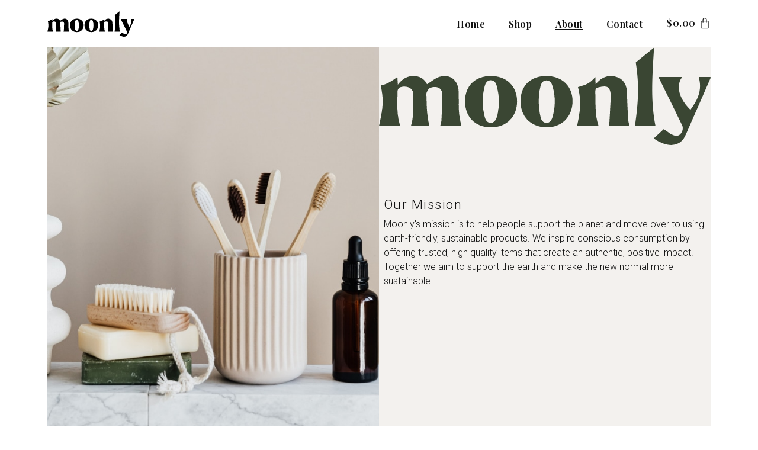

--- FILE ---
content_type: text/html; charset=UTF-8
request_url: https://library.elementor.com/eco-shop/about/
body_size: 14488
content:
<!doctype html>
<html lang="en-US">
<head>
	<meta charset="UTF-8">
		<meta name="viewport" content="width=device-width, initial-scale=1">
	<link rel="profile" href="http://gmpg.org/xfn/11">
	<title>About - Eco Shop | Elementor Kit Library</title>
<meta name='robots' content='max-image-preview:large' />

<!-- This site is optimized with the Yoast SEO plugin v13.3 - https://yoast.com/wordpress/plugins/seo/ -->
<meta name="robots" content="max-snippet:-1, max-image-preview:large, max-video-preview:-1"/>
<link rel="canonical" href="https://library.elementor.com/eco-shop/about/" />
<meta property="og:locale" content="en_US" />
<meta property="og:type" content="article" />
<meta property="og:title" content="About - Eco Shop | Elementor Kit Library" />
<meta property="og:description" content="Our Mission Moonly&#8217;s mission is to help people support the planet and move over to using earth-friendly, sustainable products. We inspire conscious consumption by offering trusted, high quality items that create an authentic, positive impact. Together we aim to support the earth and make the new normal more sustainable. Our Vision We take care of &hellip;" />
<meta property="og:url" content="https://library.elementor.com/eco-shop/about/" />
<meta property="og:site_name" content="Eco Shop | Elementor Kit Library" />
<meta property="og:image" content="https://library.elementor.com/eco-shop/wp-content/uploads/sites/159/2021/07/About.jpg" />
<meta property="og:image:secure_url" content="https://library.elementor.com/eco-shop/wp-content/uploads/sites/159/2021/07/About.jpg" />
<meta property="og:image:width" content="400" />
<meta property="og:image:height" content="380" />
<meta name="twitter:card" content="summary_large_image" />
<meta name="twitter:description" content="Our Mission Moonly&#8217;s mission is to help people support the planet and move over to using earth-friendly, sustainable products. We inspire conscious consumption by offering trusted, high quality items that create an authentic, positive impact. Together we aim to support the earth and make the new normal more sustainable. Our Vision We take care of [&hellip;]" />
<meta name="twitter:title" content="About - Eco Shop | Elementor Kit Library" />
<meta name="twitter:image" content="https://library.elementor.com/eco-shop/wp-content/uploads/sites/159/2021/07/About.jpg" />
<script type='application/ld+json' class='yoast-schema-graph yoast-schema-graph--main'>{"@context":"https://schema.org","@graph":[{"@type":"WebSite","@id":"https://library.elementor.com/eco-shop/#website","url":"https://library.elementor.com/eco-shop/","name":"Eco Shop | Elementor Kit Library","inLanguage":"en-US","potentialAction":[{"@type":"SearchAction","target":"https://library.elementor.com/eco-shop/?s={search_term_string}","query-input":"required name=search_term_string"}]},{"@type":"ImageObject","@id":"https://library.elementor.com/eco-shop/about/#primaryimage","inLanguage":"en-US","url":"https://library.elementor.com/eco-shop/wp-content/uploads/sites/159/2021/07/About.jpg","width":400,"height":380},{"@type":"WebPage","@id":"https://library.elementor.com/eco-shop/about/#webpage","url":"https://library.elementor.com/eco-shop/about/","name":"About - Eco Shop | Elementor Kit Library","isPartOf":{"@id":"https://library.elementor.com/eco-shop/#website"},"inLanguage":"en-US","primaryImageOfPage":{"@id":"https://library.elementor.com/eco-shop/about/#primaryimage"},"datePublished":"2021-05-28T14:19:05+00:00","dateModified":"2022-01-18T12:43:19+00:00","potentialAction":[{"@type":"ReadAction","target":["https://library.elementor.com/eco-shop/about/"]}]}]}</script>
<!-- / Yoast SEO plugin. -->

<link rel="alternate" type="application/rss+xml" title="Eco Shop | Elementor Kit Library &raquo; Feed" href="https://library.elementor.com/eco-shop/feed/" />
<link rel="alternate" type="application/rss+xml" title="Eco Shop | Elementor Kit Library &raquo; Comments Feed" href="https://library.elementor.com/eco-shop/comments/feed/" />
<script type="text/javascript">
/* <![CDATA[ */
window._wpemojiSettings = {"baseUrl":"https:\/\/s.w.org\/images\/core\/emoji\/15.0.3\/72x72\/","ext":".png","svgUrl":"https:\/\/s.w.org\/images\/core\/emoji\/15.0.3\/svg\/","svgExt":".svg","source":{"concatemoji":"https:\/\/library.elementor.com\/eco-shop\/wp-includes\/js\/wp-emoji-release.min.js?ver=6.6.1"}};
/*! This file is auto-generated */
!function(i,n){var o,s,e;function c(e){try{var t={supportTests:e,timestamp:(new Date).valueOf()};sessionStorage.setItem(o,JSON.stringify(t))}catch(e){}}function p(e,t,n){e.clearRect(0,0,e.canvas.width,e.canvas.height),e.fillText(t,0,0);var t=new Uint32Array(e.getImageData(0,0,e.canvas.width,e.canvas.height).data),r=(e.clearRect(0,0,e.canvas.width,e.canvas.height),e.fillText(n,0,0),new Uint32Array(e.getImageData(0,0,e.canvas.width,e.canvas.height).data));return t.every(function(e,t){return e===r[t]})}function u(e,t,n){switch(t){case"flag":return n(e,"\ud83c\udff3\ufe0f\u200d\u26a7\ufe0f","\ud83c\udff3\ufe0f\u200b\u26a7\ufe0f")?!1:!n(e,"\ud83c\uddfa\ud83c\uddf3","\ud83c\uddfa\u200b\ud83c\uddf3")&&!n(e,"\ud83c\udff4\udb40\udc67\udb40\udc62\udb40\udc65\udb40\udc6e\udb40\udc67\udb40\udc7f","\ud83c\udff4\u200b\udb40\udc67\u200b\udb40\udc62\u200b\udb40\udc65\u200b\udb40\udc6e\u200b\udb40\udc67\u200b\udb40\udc7f");case"emoji":return!n(e,"\ud83d\udc26\u200d\u2b1b","\ud83d\udc26\u200b\u2b1b")}return!1}function f(e,t,n){var r="undefined"!=typeof WorkerGlobalScope&&self instanceof WorkerGlobalScope?new OffscreenCanvas(300,150):i.createElement("canvas"),a=r.getContext("2d",{willReadFrequently:!0}),o=(a.textBaseline="top",a.font="600 32px Arial",{});return e.forEach(function(e){o[e]=t(a,e,n)}),o}function t(e){var t=i.createElement("script");t.src=e,t.defer=!0,i.head.appendChild(t)}"undefined"!=typeof Promise&&(o="wpEmojiSettingsSupports",s=["flag","emoji"],n.supports={everything:!0,everythingExceptFlag:!0},e=new Promise(function(e){i.addEventListener("DOMContentLoaded",e,{once:!0})}),new Promise(function(t){var n=function(){try{var e=JSON.parse(sessionStorage.getItem(o));if("object"==typeof e&&"number"==typeof e.timestamp&&(new Date).valueOf()<e.timestamp+604800&&"object"==typeof e.supportTests)return e.supportTests}catch(e){}return null}();if(!n){if("undefined"!=typeof Worker&&"undefined"!=typeof OffscreenCanvas&&"undefined"!=typeof URL&&URL.createObjectURL&&"undefined"!=typeof Blob)try{var e="postMessage("+f.toString()+"("+[JSON.stringify(s),u.toString(),p.toString()].join(",")+"));",r=new Blob([e],{type:"text/javascript"}),a=new Worker(URL.createObjectURL(r),{name:"wpTestEmojiSupports"});return void(a.onmessage=function(e){c(n=e.data),a.terminate(),t(n)})}catch(e){}c(n=f(s,u,p))}t(n)}).then(function(e){for(var t in e)n.supports[t]=e[t],n.supports.everything=n.supports.everything&&n.supports[t],"flag"!==t&&(n.supports.everythingExceptFlag=n.supports.everythingExceptFlag&&n.supports[t]);n.supports.everythingExceptFlag=n.supports.everythingExceptFlag&&!n.supports.flag,n.DOMReady=!1,n.readyCallback=function(){n.DOMReady=!0}}).then(function(){return e}).then(function(){var e;n.supports.everything||(n.readyCallback(),(e=n.source||{}).concatemoji?t(e.concatemoji):e.wpemoji&&e.twemoji&&(t(e.twemoji),t(e.wpemoji)))}))}((window,document),window._wpemojiSettings);
/* ]]> */
</script>
<style id='wp-emoji-styles-inline-css' type='text/css'>

	img.wp-smiley, img.emoji {
		display: inline !important;
		border: none !important;
		box-shadow: none !important;
		height: 1em !important;
		width: 1em !important;
		margin: 0 0.07em !important;
		vertical-align: -0.1em !important;
		background: none !important;
		padding: 0 !important;
	}
</style>
<link rel='stylesheet' id='wp-block-library-css' href='https://library.elementor.com/eco-shop/wp-includes/css/dist/block-library/style.min.css?ver=6.6.1' type='text/css' media='all' />
<link rel='stylesheet' id='wc-blocks-vendors-style-css' href='https://library.elementor.com/eco-shop/wp-content/plugins/woocommerce/packages/woocommerce-blocks/build/wc-blocks-vendors-style.css?ver=6.7.3' type='text/css' media='all' />
<link rel='stylesheet' id='wc-blocks-style-css' href='https://library.elementor.com/eco-shop/wp-content/plugins/woocommerce/packages/woocommerce-blocks/build/wc-blocks-style.css?ver=6.7.3' type='text/css' media='all' />
<style id='classic-theme-styles-inline-css' type='text/css'>
/*! This file is auto-generated */
.wp-block-button__link{color:#fff;background-color:#32373c;border-radius:9999px;box-shadow:none;text-decoration:none;padding:calc(.667em + 2px) calc(1.333em + 2px);font-size:1.125em}.wp-block-file__button{background:#32373c;color:#fff;text-decoration:none}
</style>
<style id='global-styles-inline-css' type='text/css'>
:root{--wp--preset--aspect-ratio--square: 1;--wp--preset--aspect-ratio--4-3: 4/3;--wp--preset--aspect-ratio--3-4: 3/4;--wp--preset--aspect-ratio--3-2: 3/2;--wp--preset--aspect-ratio--2-3: 2/3;--wp--preset--aspect-ratio--16-9: 16/9;--wp--preset--aspect-ratio--9-16: 9/16;--wp--preset--color--black: #000000;--wp--preset--color--cyan-bluish-gray: #abb8c3;--wp--preset--color--white: #ffffff;--wp--preset--color--pale-pink: #f78da7;--wp--preset--color--vivid-red: #cf2e2e;--wp--preset--color--luminous-vivid-orange: #ff6900;--wp--preset--color--luminous-vivid-amber: #fcb900;--wp--preset--color--light-green-cyan: #7bdcb5;--wp--preset--color--vivid-green-cyan: #00d084;--wp--preset--color--pale-cyan-blue: #8ed1fc;--wp--preset--color--vivid-cyan-blue: #0693e3;--wp--preset--color--vivid-purple: #9b51e0;--wp--preset--gradient--vivid-cyan-blue-to-vivid-purple: linear-gradient(135deg,rgba(6,147,227,1) 0%,rgb(155,81,224) 100%);--wp--preset--gradient--light-green-cyan-to-vivid-green-cyan: linear-gradient(135deg,rgb(122,220,180) 0%,rgb(0,208,130) 100%);--wp--preset--gradient--luminous-vivid-amber-to-luminous-vivid-orange: linear-gradient(135deg,rgba(252,185,0,1) 0%,rgba(255,105,0,1) 100%);--wp--preset--gradient--luminous-vivid-orange-to-vivid-red: linear-gradient(135deg,rgba(255,105,0,1) 0%,rgb(207,46,46) 100%);--wp--preset--gradient--very-light-gray-to-cyan-bluish-gray: linear-gradient(135deg,rgb(238,238,238) 0%,rgb(169,184,195) 100%);--wp--preset--gradient--cool-to-warm-spectrum: linear-gradient(135deg,rgb(74,234,220) 0%,rgb(151,120,209) 20%,rgb(207,42,186) 40%,rgb(238,44,130) 60%,rgb(251,105,98) 80%,rgb(254,248,76) 100%);--wp--preset--gradient--blush-light-purple: linear-gradient(135deg,rgb(255,206,236) 0%,rgb(152,150,240) 100%);--wp--preset--gradient--blush-bordeaux: linear-gradient(135deg,rgb(254,205,165) 0%,rgb(254,45,45) 50%,rgb(107,0,62) 100%);--wp--preset--gradient--luminous-dusk: linear-gradient(135deg,rgb(255,203,112) 0%,rgb(199,81,192) 50%,rgb(65,88,208) 100%);--wp--preset--gradient--pale-ocean: linear-gradient(135deg,rgb(255,245,203) 0%,rgb(182,227,212) 50%,rgb(51,167,181) 100%);--wp--preset--gradient--electric-grass: linear-gradient(135deg,rgb(202,248,128) 0%,rgb(113,206,126) 100%);--wp--preset--gradient--midnight: linear-gradient(135deg,rgb(2,3,129) 0%,rgb(40,116,252) 100%);--wp--preset--font-size--small: 13px;--wp--preset--font-size--medium: 20px;--wp--preset--font-size--large: 36px;--wp--preset--font-size--x-large: 42px;--wp--preset--spacing--20: 0.44rem;--wp--preset--spacing--30: 0.67rem;--wp--preset--spacing--40: 1rem;--wp--preset--spacing--50: 1.5rem;--wp--preset--spacing--60: 2.25rem;--wp--preset--spacing--70: 3.38rem;--wp--preset--spacing--80: 5.06rem;--wp--preset--shadow--natural: 6px 6px 9px rgba(0, 0, 0, 0.2);--wp--preset--shadow--deep: 12px 12px 50px rgba(0, 0, 0, 0.4);--wp--preset--shadow--sharp: 6px 6px 0px rgba(0, 0, 0, 0.2);--wp--preset--shadow--outlined: 6px 6px 0px -3px rgba(255, 255, 255, 1), 6px 6px rgba(0, 0, 0, 1);--wp--preset--shadow--crisp: 6px 6px 0px rgba(0, 0, 0, 1);}:where(.is-layout-flex){gap: 0.5em;}:where(.is-layout-grid){gap: 0.5em;}body .is-layout-flex{display: flex;}.is-layout-flex{flex-wrap: wrap;align-items: center;}.is-layout-flex > :is(*, div){margin: 0;}body .is-layout-grid{display: grid;}.is-layout-grid > :is(*, div){margin: 0;}:where(.wp-block-columns.is-layout-flex){gap: 2em;}:where(.wp-block-columns.is-layout-grid){gap: 2em;}:where(.wp-block-post-template.is-layout-flex){gap: 1.25em;}:where(.wp-block-post-template.is-layout-grid){gap: 1.25em;}.has-black-color{color: var(--wp--preset--color--black) !important;}.has-cyan-bluish-gray-color{color: var(--wp--preset--color--cyan-bluish-gray) !important;}.has-white-color{color: var(--wp--preset--color--white) !important;}.has-pale-pink-color{color: var(--wp--preset--color--pale-pink) !important;}.has-vivid-red-color{color: var(--wp--preset--color--vivid-red) !important;}.has-luminous-vivid-orange-color{color: var(--wp--preset--color--luminous-vivid-orange) !important;}.has-luminous-vivid-amber-color{color: var(--wp--preset--color--luminous-vivid-amber) !important;}.has-light-green-cyan-color{color: var(--wp--preset--color--light-green-cyan) !important;}.has-vivid-green-cyan-color{color: var(--wp--preset--color--vivid-green-cyan) !important;}.has-pale-cyan-blue-color{color: var(--wp--preset--color--pale-cyan-blue) !important;}.has-vivid-cyan-blue-color{color: var(--wp--preset--color--vivid-cyan-blue) !important;}.has-vivid-purple-color{color: var(--wp--preset--color--vivid-purple) !important;}.has-black-background-color{background-color: var(--wp--preset--color--black) !important;}.has-cyan-bluish-gray-background-color{background-color: var(--wp--preset--color--cyan-bluish-gray) !important;}.has-white-background-color{background-color: var(--wp--preset--color--white) !important;}.has-pale-pink-background-color{background-color: var(--wp--preset--color--pale-pink) !important;}.has-vivid-red-background-color{background-color: var(--wp--preset--color--vivid-red) !important;}.has-luminous-vivid-orange-background-color{background-color: var(--wp--preset--color--luminous-vivid-orange) !important;}.has-luminous-vivid-amber-background-color{background-color: var(--wp--preset--color--luminous-vivid-amber) !important;}.has-light-green-cyan-background-color{background-color: var(--wp--preset--color--light-green-cyan) !important;}.has-vivid-green-cyan-background-color{background-color: var(--wp--preset--color--vivid-green-cyan) !important;}.has-pale-cyan-blue-background-color{background-color: var(--wp--preset--color--pale-cyan-blue) !important;}.has-vivid-cyan-blue-background-color{background-color: var(--wp--preset--color--vivid-cyan-blue) !important;}.has-vivid-purple-background-color{background-color: var(--wp--preset--color--vivid-purple) !important;}.has-black-border-color{border-color: var(--wp--preset--color--black) !important;}.has-cyan-bluish-gray-border-color{border-color: var(--wp--preset--color--cyan-bluish-gray) !important;}.has-white-border-color{border-color: var(--wp--preset--color--white) !important;}.has-pale-pink-border-color{border-color: var(--wp--preset--color--pale-pink) !important;}.has-vivid-red-border-color{border-color: var(--wp--preset--color--vivid-red) !important;}.has-luminous-vivid-orange-border-color{border-color: var(--wp--preset--color--luminous-vivid-orange) !important;}.has-luminous-vivid-amber-border-color{border-color: var(--wp--preset--color--luminous-vivid-amber) !important;}.has-light-green-cyan-border-color{border-color: var(--wp--preset--color--light-green-cyan) !important;}.has-vivid-green-cyan-border-color{border-color: var(--wp--preset--color--vivid-green-cyan) !important;}.has-pale-cyan-blue-border-color{border-color: var(--wp--preset--color--pale-cyan-blue) !important;}.has-vivid-cyan-blue-border-color{border-color: var(--wp--preset--color--vivid-cyan-blue) !important;}.has-vivid-purple-border-color{border-color: var(--wp--preset--color--vivid-purple) !important;}.has-vivid-cyan-blue-to-vivid-purple-gradient-background{background: var(--wp--preset--gradient--vivid-cyan-blue-to-vivid-purple) !important;}.has-light-green-cyan-to-vivid-green-cyan-gradient-background{background: var(--wp--preset--gradient--light-green-cyan-to-vivid-green-cyan) !important;}.has-luminous-vivid-amber-to-luminous-vivid-orange-gradient-background{background: var(--wp--preset--gradient--luminous-vivid-amber-to-luminous-vivid-orange) !important;}.has-luminous-vivid-orange-to-vivid-red-gradient-background{background: var(--wp--preset--gradient--luminous-vivid-orange-to-vivid-red) !important;}.has-very-light-gray-to-cyan-bluish-gray-gradient-background{background: var(--wp--preset--gradient--very-light-gray-to-cyan-bluish-gray) !important;}.has-cool-to-warm-spectrum-gradient-background{background: var(--wp--preset--gradient--cool-to-warm-spectrum) !important;}.has-blush-light-purple-gradient-background{background: var(--wp--preset--gradient--blush-light-purple) !important;}.has-blush-bordeaux-gradient-background{background: var(--wp--preset--gradient--blush-bordeaux) !important;}.has-luminous-dusk-gradient-background{background: var(--wp--preset--gradient--luminous-dusk) !important;}.has-pale-ocean-gradient-background{background: var(--wp--preset--gradient--pale-ocean) !important;}.has-electric-grass-gradient-background{background: var(--wp--preset--gradient--electric-grass) !important;}.has-midnight-gradient-background{background: var(--wp--preset--gradient--midnight) !important;}.has-small-font-size{font-size: var(--wp--preset--font-size--small) !important;}.has-medium-font-size{font-size: var(--wp--preset--font-size--medium) !important;}.has-large-font-size{font-size: var(--wp--preset--font-size--large) !important;}.has-x-large-font-size{font-size: var(--wp--preset--font-size--x-large) !important;}
:where(.wp-block-post-template.is-layout-flex){gap: 1.25em;}:where(.wp-block-post-template.is-layout-grid){gap: 1.25em;}
:where(.wp-block-columns.is-layout-flex){gap: 2em;}:where(.wp-block-columns.is-layout-grid){gap: 2em;}
:root :where(.wp-block-pullquote){font-size: 1.5em;line-height: 1.6;}
</style>
<link rel='stylesheet' id='woocommerce-layout-css' href='https://library.elementor.com/eco-shop/wp-content/plugins/woocommerce/assets/css/woocommerce-layout.css?ver=6.2.1' type='text/css' media='all' />
<link rel='stylesheet' id='woocommerce-smallscreen-css' href='https://library.elementor.com/eco-shop/wp-content/plugins/woocommerce/assets/css/woocommerce-smallscreen.css?ver=6.2.1' type='text/css' media='only screen and (max-width: 768px)' />
<link rel='stylesheet' id='woocommerce-general-css' href='https://library.elementor.com/eco-shop/wp-content/plugins/woocommerce/assets/css/woocommerce.css?ver=6.2.1' type='text/css' media='all' />
<style id='woocommerce-inline-inline-css' type='text/css'>
.woocommerce form .form-row .required { visibility: visible; }
</style>
<link rel='stylesheet' id='hello-elementor-css' href='https://library.elementor.com/eco-shop/wp-content/themes/elementor-hello-theme/style.min.css?ver=2.2.0' type='text/css' media='all' />
<link rel='stylesheet' id='hello-elementor-theme-style-css' href='https://library.elementor.com/eco-shop/wp-content/themes/elementor-hello-theme/theme.min.css?ver=2.2.0' type='text/css' media='all' />
<link rel='stylesheet' id='elementor-icons-css' href='https://library.elementor.com/eco-shop/wp-content/plugins/elementor-3.10.2/assets/lib/eicons/css/elementor-icons.min.css?ver=5.17.0' type='text/css' media='all' />
<link rel='stylesheet' id='elementor-frontend-css' href='https://library.elementor.com/eco-shop/wp-content/plugins/elementor-3.10.2/assets/css/frontend.min.css?ver=3.10.2' type='text/css' media='all' />
<link rel='stylesheet' id='elementor-post-11-css' href='https://library.elementor.com/eco-shop/wp-content/uploads/sites/159/elementor/css/post-11.css?ver=1683623275' type='text/css' media='all' />
<link rel='stylesheet' id='elementor-pro-css' href='https://library.elementor.com/eco-shop/wp-content/plugins/elementor-pro-3.10.3/assets/css/frontend.min.css?ver=3.10.3' type='text/css' media='all' />
<link rel='stylesheet' id='font-awesome-5-all-css' href='https://library.elementor.com/eco-shop/wp-content/plugins/elementor-3.10.2/assets/lib/font-awesome/css/all.min.css?ver=3.10.2' type='text/css' media='all' />
<link rel='stylesheet' id='font-awesome-4-shim-css' href='https://library.elementor.com/eco-shop/wp-content/plugins/elementor-3.10.2/assets/lib/font-awesome/css/v4-shims.min.css?ver=3.10.2' type='text/css' media='all' />
<link rel='stylesheet' id='elementor-global-css' href='https://library.elementor.com/eco-shop/wp-content/uploads/sites/159/elementor/css/global.css?ver=1683623276' type='text/css' media='all' />
<link rel='stylesheet' id='elementor-post-67-css' href='https://library.elementor.com/eco-shop/wp-content/uploads/sites/159/elementor/css/post-67.css?ver=1683624383' type='text/css' media='all' />
<link rel='stylesheet' id='elementor-post-74-css' href='https://library.elementor.com/eco-shop/wp-content/uploads/sites/159/elementor/css/post-74.css?ver=1683623277' type='text/css' media='all' />
<link rel='stylesheet' id='elementor-post-78-css' href='https://library.elementor.com/eco-shop/wp-content/uploads/sites/159/elementor/css/post-78.css?ver=1683623277' type='text/css' media='all' />
<link rel='stylesheet' id='elementor-post-401-css' href='https://library.elementor.com/eco-shop/wp-content/uploads/sites/159/elementor/css/post-401.css?ver=1683623278' type='text/css' media='all' />
<link rel='stylesheet' id='e-woocommerce-notices-css' href='https://library.elementor.com/eco-shop/wp-content/plugins/elementor-pro-3.10.3/assets/css/woocommerce-notices.min.css?ver=3.10.3' type='text/css' media='all' />
<link rel='stylesheet' id='google-fonts-1-css' href='https://fonts.googleapis.com/css?family=Playfair+Display%3A100%2C100italic%2C200%2C200italic%2C300%2C300italic%2C400%2C400italic%2C500%2C500italic%2C600%2C600italic%2C700%2C700italic%2C800%2C800italic%2C900%2C900italic%7CRoboto%3A100%2C100italic%2C200%2C200italic%2C300%2C300italic%2C400%2C400italic%2C500%2C500italic%2C600%2C600italic%2C700%2C700italic%2C800%2C800italic%2C900%2C900italic&#038;display=auto&#038;ver=6.6.1' type='text/css' media='all' />
<link rel='stylesheet' id='elementor-icons-shared-0-css' href='https://library.elementor.com/eco-shop/wp-content/plugins/elementor-3.10.2/assets/lib/font-awesome/css/fontawesome.min.css?ver=5.15.3' type='text/css' media='all' />
<link rel='stylesheet' id='elementor-icons-fa-solid-css' href='https://library.elementor.com/eco-shop/wp-content/plugins/elementor-3.10.2/assets/lib/font-awesome/css/solid.min.css?ver=5.15.3' type='text/css' media='all' />
<link rel='stylesheet' id='elementor-icons-fa-brands-css' href='https://library.elementor.com/eco-shop/wp-content/plugins/elementor-3.10.2/assets/lib/font-awesome/css/brands.min.css?ver=5.15.3' type='text/css' media='all' />
<link rel="preconnect" href="https://fonts.gstatic.com/" crossorigin><script type="text/javascript" src="https://library.elementor.com/eco-shop/wp-includes/js/jquery/jquery.min.js?ver=3.7.1" id="jquery-core-js"></script>
<script type="text/javascript" src="https://library.elementor.com/eco-shop/wp-includes/js/jquery/jquery-migrate.min.js?ver=3.4.1" id="jquery-migrate-js"></script>
<script type="text/javascript" src="https://library.elementor.com/eco-shop/wp-content/plugins/elementor-3.10.2/assets/lib/font-awesome/js/v4-shims.min.js?ver=3.10.2" id="font-awesome-4-shim-js"></script>
<link rel="https://api.w.org/" href="https://library.elementor.com/eco-shop/wp-json/" /><link rel="alternate" title="JSON" type="application/json" href="https://library.elementor.com/eco-shop/wp-json/wp/v2/pages/67" /><meta name="generator" content="WordPress 6.6.1" />
<meta name="generator" content="WooCommerce 6.2.1" />
<link rel='shortlink' href='https://library.elementor.com/eco-shop/?p=67' />
<link rel="alternate" title="oEmbed (JSON)" type="application/json+oembed" href="https://library.elementor.com/eco-shop/wp-json/oembed/1.0/embed?url=https%3A%2F%2Flibrary.elementor.com%2Feco-shop%2Fabout%2F" />
<link rel="alternate" title="oEmbed (XML)" type="text/xml+oembed" href="https://library.elementor.com/eco-shop/wp-json/oembed/1.0/embed?url=https%3A%2F%2Flibrary.elementor.com%2Feco-shop%2Fabout%2F&#038;format=xml" />
	<noscript><style>.woocommerce-product-gallery{ opacity: 1 !important; }</style></noscript>
	<link rel="icon" href="https://library.elementor.com/eco-shop/wp-content/uploads/sites/159/2021/07/cropped-elementor-favicon-32x32.png" sizes="32x32" />
<link rel="icon" href="https://library.elementor.com/eco-shop/wp-content/uploads/sites/159/2021/07/cropped-elementor-favicon-192x192.png" sizes="192x192" />
<link rel="apple-touch-icon" href="https://library.elementor.com/eco-shop/wp-content/uploads/sites/159/2021/07/cropped-elementor-favicon-180x180.png" />
<meta name="msapplication-TileImage" content="https://library.elementor.com/eco-shop/wp-content/uploads/sites/159/2021/07/cropped-elementor-favicon-270x270.png" />
</head>
<body class="page-template-default page page-id-67 wp-custom-logo theme-elementor-hello-theme woocommerce-no-js e-wc-error-notice e-wc-message-notice e-wc-info-notice elementor-default elementor-template-full-width elementor-kit-11 elementor-page elementor-page-67">

		<div data-elementor-type="header" data-elementor-id="74" class="elementor elementor-74 elementor-location-header">
								<header class="elementor-section elementor-top-section elementor-element elementor-element-e0405b5 elementor-section-full_width elementor-section-height-min-height elementor-section-content-middle elementor-section-height-default elementor-section-items-middle" data-id="e0405b5" data-element_type="section" data-settings="{&quot;background_background&quot;:&quot;classic&quot;,&quot;sticky&quot;:&quot;top&quot;,&quot;sticky_on&quot;:[&quot;desktop&quot;,&quot;tablet&quot;,&quot;mobile&quot;],&quot;sticky_offset&quot;:0,&quot;sticky_effects_offset&quot;:0}">
						<div class="elementor-container elementor-column-gap-no">
					<div class="elementor-column elementor-col-50 elementor-top-column elementor-element elementor-element-8de5f5c" data-id="8de5f5c" data-element_type="column">
			<div class="elementor-widget-wrap elementor-element-populated">
								<div class="elementor-element elementor-element-baae168 elementor-widget__width-auto elementor-widget elementor-widget-theme-site-logo elementor-widget-image" data-id="baae168" data-element_type="widget" data-widget_type="theme-site-logo.default">
				<div class="elementor-widget-container">
																<a href="https://library.elementor.com/eco-shop">
							<img src="https://library.elementor.com/eco-shop/wp-content/uploads/sites/159/2021/05/Moonly_Logo.svg" class="attachment-full size-full wp-image-12" alt="" />								</a>
															</div>
				</div>
					</div>
		</div>
				<div class="elementor-column elementor-col-50 elementor-top-column elementor-element elementor-element-c48480a" data-id="c48480a" data-element_type="column">
			<div class="elementor-widget-wrap elementor-element-populated">
								<div class="elementor-element elementor-element-2a9a415 elementor-widget__width-auto elementor-nav-menu--dropdown-mobile elementor-nav-menu--stretch elementor-nav-menu__text-align-aside elementor-nav-menu--toggle elementor-nav-menu--burger elementor-widget elementor-widget-nav-menu" data-id="2a9a415" data-element_type="widget" data-settings="{&quot;full_width&quot;:&quot;stretch&quot;,&quot;layout&quot;:&quot;horizontal&quot;,&quot;submenu_icon&quot;:{&quot;value&quot;:&quot;&lt;i class=\&quot;fas fa-caret-down\&quot;&gt;&lt;\/i&gt;&quot;,&quot;library&quot;:&quot;fa-solid&quot;},&quot;toggle&quot;:&quot;burger&quot;}" data-widget_type="nav-menu.default">
				<div class="elementor-widget-container">
						<nav migration_allowed="1" migrated="0" class="elementor-nav-menu--main elementor-nav-menu__container elementor-nav-menu--layout-horizontal e--pointer-underline e--animation-fade">
				<ul id="menu-1-2a9a415" class="elementor-nav-menu"><li class="menu-item menu-item-type-post_type menu-item-object-page menu-item-home menu-item-15"><a href="https://library.elementor.com/eco-shop/" class="elementor-item">Home</a></li>
<li class="menu-item menu-item-type-post_type menu-item-object-page menu-item-73"><a href="https://library.elementor.com/eco-shop/shop/" class="elementor-item">Shop</a></li>
<li class="menu-item menu-item-type-post_type menu-item-object-page current-menu-item page_item page-item-67 current_page_item menu-item-72"><a href="https://library.elementor.com/eco-shop/about/" aria-current="page" class="elementor-item elementor-item-active">About</a></li>
<li class="menu-item menu-item-type-post_type menu-item-object-page menu-item-71"><a href="https://library.elementor.com/eco-shop/contact/" class="elementor-item">Contact</a></li>
</ul>			</nav>
					<div class="elementor-menu-toggle" role="button" tabindex="0" aria-label="Menu Toggle" aria-expanded="false">
			<i aria-hidden="true" role="presentation" class="elementor-menu-toggle__icon--open eicon-menu-bar"></i><i aria-hidden="true" role="presentation" class="elementor-menu-toggle__icon--close eicon-close"></i>			<span class="elementor-screen-only">Menu</span>
		</div>
					<nav class="elementor-nav-menu--dropdown elementor-nav-menu__container" aria-hidden="true">
				<ul id="menu-2-2a9a415" class="elementor-nav-menu"><li class="menu-item menu-item-type-post_type menu-item-object-page menu-item-home menu-item-15"><a href="https://library.elementor.com/eco-shop/" class="elementor-item" tabindex="-1">Home</a></li>
<li class="menu-item menu-item-type-post_type menu-item-object-page menu-item-73"><a href="https://library.elementor.com/eco-shop/shop/" class="elementor-item" tabindex="-1">Shop</a></li>
<li class="menu-item menu-item-type-post_type menu-item-object-page current-menu-item page_item page-item-67 current_page_item menu-item-72"><a href="https://library.elementor.com/eco-shop/about/" aria-current="page" class="elementor-item elementor-item-active" tabindex="-1">About</a></li>
<li class="menu-item menu-item-type-post_type menu-item-object-page menu-item-71"><a href="https://library.elementor.com/eco-shop/contact/" class="elementor-item" tabindex="-1">Contact</a></li>
</ul>			</nav>
				</div>
				</div>
				<div class="elementor-element elementor-element-45a4f37 toggle-icon--bag-medium elementor-menu-cart--empty-indicator-hide elementor-widget__width-auto elementor-menu-cart--items-indicator-bubble elementor-menu-cart--show-subtotal-yes elementor-menu-cart--cart-type-side-cart elementor-menu-cart--show-remove-button-yes elementor-widget elementor-widget-woocommerce-menu-cart" data-id="45a4f37" data-element_type="widget" data-settings="{&quot;cart_type&quot;:&quot;side-cart&quot;,&quot;open_cart&quot;:&quot;click&quot;,&quot;automatically_open_cart&quot;:&quot;no&quot;}" data-widget_type="woocommerce-menu-cart.default">
				<div class="elementor-widget-container">
					<div class="elementor-menu-cart__wrapper">
							<div class="elementor-menu-cart__toggle_wrapper">
					<div class="elementor-menu-cart__container elementor-lightbox" aria-hidden="true">
						<div class="elementor-menu-cart__main" aria-hidden="true">
							<div class="elementor-menu-cart__close-button"></div>
							<div class="widget_shopping_cart_content">
															</div>
						</div>
					</div>
							<div class="elementor-menu-cart__toggle elementor-button-wrapper">
			<a id="elementor-menu-cart__toggle_button" href="#" class="elementor-menu-cart__toggle_button elementor-button elementor-size-sm" aria-expanded="false">
				<span class="elementor-button-text"><span class="woocommerce-Price-amount amount"><bdi><span class="woocommerce-Price-currencySymbol">&#36;</span>0.00</bdi></span></span>
				<span class="elementor-button-icon">
					<span class="elementor-button-icon-qty" data-counter="0">0</span>
					<i class="eicon-bag-medium"></i>					<span class="elementor-screen-only">Cart</span>
				</span>
			</a>
		</div>
						</div>
					</div> <!-- close elementor-menu-cart__wrapper -->
				</div>
				</div>
					</div>
		</div>
							</div>
		</header>
						</div>
				<div data-elementor-type="wp-page" data-elementor-id="67" class="elementor elementor-67">
									<section class="elementor-section elementor-top-section elementor-element elementor-element-d808616 elementor-section-full_width elementor-section-height-min-height elementor-section-items-stretch elementor-section-content-middle elementor-section-height-default" data-id="d808616" data-element_type="section">
						<div class="elementor-container elementor-column-gap-no">
					<div class="elementor-column elementor-col-50 elementor-top-column elementor-element elementor-element-7ac7c45" data-id="7ac7c45" data-element_type="column" data-settings="{&quot;background_background&quot;:&quot;classic&quot;}">
			<div class="elementor-widget-wrap elementor-element-populated">
								<div class="elementor-element elementor-element-25fcd3d elementor-widget elementor-widget-spacer" data-id="25fcd3d" data-element_type="widget" data-widget_type="spacer.default">
				<div class="elementor-widget-container">
					<div class="elementor-spacer">
			<div class="elementor-spacer-inner"></div>
		</div>
				</div>
				</div>
					</div>
		</div>
				<div class="elementor-column elementor-col-50 elementor-top-column elementor-element elementor-element-0ce35e3" data-id="0ce35e3" data-element_type="column" data-settings="{&quot;background_background&quot;:&quot;classic&quot;}">
			<div class="elementor-widget-wrap elementor-element-populated">
								<div class="elementor-element elementor-element-3f06bd7 elementor-absolute elementor-widget elementor-widget-image" data-id="3f06bd7" data-element_type="widget" data-settings="{&quot;_position&quot;:&quot;absolute&quot;}" data-widget_type="image.default">
				<div class="elementor-widget-container">
															<img decoding="async" src="https://library.elementor.com/eco-shop/wp-content/uploads/sites/159/2021/05/Moonly-Logo.svg" class="attachment-full size-full wp-image-18" alt="" />															</div>
				</div>
				<div class="elementor-element elementor-element-0e04898 elementor-widget__width-initial elementor-widget-mobile__width-inherit elementor-view-default elementor-vertical-align-top elementor-widget elementor-widget-icon-box" data-id="0e04898" data-element_type="widget" data-widget_type="icon-box.default">
				<div class="elementor-widget-container">
					<div class="elementor-icon-box-wrapper">
						<div class="elementor-icon-box-content">
				<h3 class="elementor-icon-box-title">
					<span  >
						Our Mission					</span>
				</h3>
									<p class="elementor-icon-box-description">
						Moonly's mission is to help people support the planet and move over to using earth-friendly, sustainable products. We inspire conscious consumption by offering trusted, high quality items that create an authentic, positive impact. Together we aim to support the earth and make the new normal more sustainable.					</p>
							</div>
		</div>
				</div>
				</div>
					</div>
		</div>
							</div>
		</section>
				<section class="elementor-section elementor-top-section elementor-element elementor-element-ca124e2 elementor-section-full_width elementor-reverse-tablet elementor-reverse-mobile elementor-section-height-default elementor-section-height-default" data-id="ca124e2" data-element_type="section">
						<div class="elementor-container elementor-column-gap-no">
					<div class="elementor-column elementor-col-50 elementor-top-column elementor-element elementor-element-4a826dd" data-id="4a826dd" data-element_type="column" data-settings="{&quot;background_background&quot;:&quot;classic&quot;}">
			<div class="elementor-widget-wrap elementor-element-populated">
								<div class="elementor-element elementor-element-d7c77c5 elementor-widget__width-initial elementor-absolute elementor-widget-tablet__width-initial elementor-invisible elementor-widget elementor-widget-spacer" data-id="d7c77c5" data-element_type="widget" data-settings="{&quot;motion_fx_motion_fx_scrolling&quot;:&quot;yes&quot;,&quot;motion_fx_rotateZ_effect&quot;:&quot;yes&quot;,&quot;motion_fx_rotateZ_affectedRange&quot;:{&quot;unit&quot;:&quot;%&quot;,&quot;size&quot;:&quot;&quot;,&quot;sizes&quot;:{&quot;start&quot;:&quot;0&quot;,&quot;end&quot;:&quot;0&quot;}},&quot;_position&quot;:&quot;absolute&quot;,&quot;_animation&quot;:&quot;fadeInUp&quot;,&quot;motion_fx_rotateZ_speed&quot;:{&quot;unit&quot;:&quot;px&quot;,&quot;size&quot;:1,&quot;sizes&quot;:[]},&quot;motion_fx_devices&quot;:[&quot;desktop&quot;,&quot;tablet&quot;,&quot;mobile&quot;]}" data-widget_type="spacer.default">
				<div class="elementor-widget-container">
					<div class="elementor-spacer">
			<div class="elementor-spacer-inner"></div>
		</div>
				</div>
				</div>
				<div class="elementor-element elementor-element-23c9b86 elementor-widget__width-initial elementor-absolute elementor-widget-tablet__width-initial elementor-invisible elementor-widget elementor-widget-spacer" data-id="23c9b86" data-element_type="widget" data-settings="{&quot;motion_fx_motion_fx_scrolling&quot;:&quot;yes&quot;,&quot;motion_fx_rotateZ_effect&quot;:&quot;yes&quot;,&quot;motion_fx_rotateZ_affectedRange&quot;:{&quot;unit&quot;:&quot;%&quot;,&quot;size&quot;:&quot;&quot;,&quot;sizes&quot;:{&quot;start&quot;:&quot;0&quot;,&quot;end&quot;:&quot;0&quot;}},&quot;_position&quot;:&quot;absolute&quot;,&quot;_animation&quot;:&quot;fadeInUp&quot;,&quot;motion_fx_rotateZ_speed&quot;:{&quot;unit&quot;:&quot;px&quot;,&quot;size&quot;:1,&quot;sizes&quot;:[]},&quot;motion_fx_devices&quot;:[&quot;desktop&quot;,&quot;tablet&quot;,&quot;mobile&quot;]}" data-widget_type="spacer.default">
				<div class="elementor-widget-container">
					<div class="elementor-spacer">
			<div class="elementor-spacer-inner"></div>
		</div>
				</div>
				</div>
				<div class="elementor-element elementor-element-b55af8f elementor-widget__width-auto elementor-absolute animated-fast elementor-view-default elementor-invisible elementor-widget elementor-widget-icon" data-id="b55af8f" data-element_type="widget" data-settings="{&quot;_position&quot;:&quot;absolute&quot;,&quot;motion_fx_motion_fx_scrolling&quot;:&quot;yes&quot;,&quot;motion_fx_rotateZ_effect&quot;:&quot;yes&quot;,&quot;motion_fx_rotateZ_direction&quot;:&quot;negative&quot;,&quot;motion_fx_rotateZ_speed&quot;:{&quot;unit&quot;:&quot;px&quot;,&quot;size&quot;:&quot;5&quot;,&quot;sizes&quot;:[]},&quot;_animation&quot;:&quot;rotateIn&quot;,&quot;motion_fx_rotateZ_affectedRange&quot;:{&quot;unit&quot;:&quot;%&quot;,&quot;size&quot;:&quot;&quot;,&quot;sizes&quot;:{&quot;start&quot;:0,&quot;end&quot;:100}},&quot;motion_fx_devices&quot;:[&quot;desktop&quot;,&quot;tablet&quot;,&quot;mobile&quot;]}" data-widget_type="icon.default">
				<div class="elementor-widget-container">
					<div class="elementor-icon-wrapper">
			<div class="elementor-icon">
			<svg xmlns="http://www.w3.org/2000/svg" id="ab83a198-6f7e-4ac1-9f36-747bdd759ce0" data-name="Layer 1" width="33.6997" height="32.5311" viewBox="0 0 33.6997 32.5311"><path d="M33.6719,25.0764s-8.4827-3.4688-10.965-17.6579L22.0408,4.106,20.7627,7.2315S16.5334,18.0679,8.8188,18.156l-4.2745.0761L8.3529,19.79c.4483.386,11.3858,5.264,7.7469,16.1392l1.7311.7079c.1731.0708,5.4012-9.7491,15.5482-9.8559l4.8649-.0374ZM18.67,32.1154c.2658-6.58-4.32-10.6842-7.1518-12.653,4.9447-1.2208,8.1136-6.0052,9.8089-9.1628,1.9759,8.51,6.0732,12.82,8.9053,14.7888A20.1977,20.1977,0,0,0,18.67,32.1154Z" transform="translate(-4.5443 -4.106)"></path></svg>			</div>
		</div>
				</div>
				</div>
				<div class="elementor-element elementor-element-6e5ab3a elementor-view-default elementor-vertical-align-top elementor-widget elementor-widget-icon-box" data-id="6e5ab3a" data-element_type="widget" data-widget_type="icon-box.default">
				<div class="elementor-widget-container">
					<div class="elementor-icon-box-wrapper">
						<div class="elementor-icon-box-content">
				<h3 class="elementor-icon-box-title">
					<span  >
						Our Vision					</span>
				</h3>
									<p class="elementor-icon-box-description">
						We take care of our customers by creating a trusted platform that makes environmentally sustainable shopping trendy and easy. Moonly encourages the consumer to choose sustainable, zero waste products.					</p>
							</div>
		</div>
				</div>
				</div>
				<div class="elementor-element elementor-element-203a71d elementor-widget__width-auto elementor-absolute elementor-align-center elementor-widget elementor-widget-lottie" data-id="203a71d" data-element_type="widget" data-settings="{&quot;source_json&quot;:{&quot;url&quot;:&quot;https:\/\/library.elementor.com\/eco-shop\/wp-content\/uploads\/sites\/159\/2021\/05\/Moonly_Sticker-Anim_White.json&quot;,&quot;id&quot;:&quot;190&quot;},&quot;play_speed&quot;:{&quot;unit&quot;:&quot;px&quot;,&quot;size&quot;:&quot;2&quot;,&quot;sizes&quot;:[]},&quot;_position&quot;:&quot;absolute&quot;,&quot;source&quot;:&quot;media_file&quot;,&quot;caption_source&quot;:&quot;none&quot;,&quot;link_to&quot;:&quot;none&quot;,&quot;trigger&quot;:&quot;arriving_to_viewport&quot;,&quot;viewport&quot;:{&quot;unit&quot;:&quot;%&quot;,&quot;size&quot;:&quot;&quot;,&quot;sizes&quot;:{&quot;start&quot;:0,&quot;end&quot;:100}},&quot;start_point&quot;:{&quot;unit&quot;:&quot;%&quot;,&quot;size&quot;:&quot;0&quot;,&quot;sizes&quot;:[]},&quot;end_point&quot;:{&quot;unit&quot;:&quot;%&quot;,&quot;size&quot;:&quot;100&quot;,&quot;sizes&quot;:[]},&quot;renderer&quot;:&quot;svg&quot;}" data-widget_type="lottie.default">
				<div class="elementor-widget-container">
			<div class="e-lottie__container"><div class="e-lottie__animation"></div></div>		</div>
				</div>
				<div class="elementor-element elementor-element-07dc1e2 elementor-position-left elementor-view-default elementor-mobile-position-top elementor-vertical-align-top elementor-widget elementor-widget-icon-box" data-id="07dc1e2" data-element_type="widget" data-widget_type="icon-box.default">
				<div class="elementor-widget-container">
					<div class="elementor-icon-box-wrapper">
						<div class="elementor-icon-box-icon">
				<span class="elementor-icon elementor-animation-" >
				<svg xmlns="http://www.w3.org/2000/svg" id="ab83a198-6f7e-4ac1-9f36-747bdd759ce0" data-name="Layer 1" width="33.6997" height="32.5311" viewBox="0 0 33.6997 32.5311"><path d="M33.6719,25.0764s-8.4827-3.4688-10.965-17.6579L22.0408,4.106,20.7627,7.2315S16.5334,18.0679,8.8188,18.156l-4.2745.0761L8.3529,19.79c.4483.386,11.3858,5.264,7.7469,16.1392l1.7311.7079c.1731.0708,5.4012-9.7491,15.5482-9.8559l4.8649-.0374ZM18.67,32.1154c.2658-6.58-4.32-10.6842-7.1518-12.653,4.9447-1.2208,8.1136-6.0052,9.8089-9.1628,1.9759,8.51,6.0732,12.82,8.9053,14.7888A20.1977,20.1977,0,0,0,18.67,32.1154Z" transform="translate(-4.5443 -4.106)"></path></svg>				</span>
			</div>
						<div class="elementor-icon-box-content">
				<h3 class="elementor-icon-box-title">
					<span  >
						The Story Behind Moonly					</span>
				</h3>
									<p class="elementor-icon-box-description">
						We believe that access to sustainable products and resources that positively benefit our planet is a basic human right. Moonly is a small family business whose goal is to reshape the consumer product landscape and redefine the consensus of what makes a good and natural product.					</p>
							</div>
		</div>
				</div>
				</div>
				<div class="elementor-element elementor-element-0511c0a elementor-widget-tablet__width-inherit elementor-view-default elementor-mobile-position-top elementor-vertical-align-top elementor-widget elementor-widget-icon-box" data-id="0511c0a" data-element_type="widget" data-widget_type="icon-box.default">
				<div class="elementor-widget-container">
					<div class="elementor-icon-box-wrapper">
						<div class="elementor-icon-box-icon">
				<span class="elementor-icon elementor-animation-" >
				<svg xmlns="http://www.w3.org/2000/svg" id="b4cf410f-0bf3-4968-8ccf-2bcbb01fd98c" data-name="Layer 1" width="45.72" height="33.36" viewBox="0 0 45.72 33.36"><path d="M11.7993,15.64a8.9932,8.9932,0,0,0-6.96,2.88,7.1626,7.1626,0,0,1-.36-2.28,11.3771,11.3771,0,0,1,.36-2.76,12.5209,12.5209,0,0,1,3-6.12,16.4935,16.4935,0,0,1,6.12-4.44L12.8793.76a21.7254,21.7254,0,0,0-9.48,7.92,20.9977,20.9977,0,0,0-3.12,11.28,20.8877,20.8877,0,0,0,.72,5.52,15.16,15.16,0,0,0,1.92,4.44q2.64,4.2,8.52,4.2a10.0933,10.0933,0,0,0,7.08-2.52,8.8964,8.8964,0,0,0,2.76-6.72,8.6207,8.6207,0,0,0-2.64-6.72A9.498,9.498,0,0,0,11.7993,15.64Z" transform="translate(-0.2793 -0.7598)"></path><path d="M43.3593,18.16a9.498,9.498,0,0,0-6.84-2.52,8.9932,8.9932,0,0,0-6.96,2.88,7.1626,7.1626,0,0,1-.36-2.28,11.3771,11.3771,0,0,1,.36-2.76,12.5209,12.5209,0,0,1,3-6.12,16.4935,16.4935,0,0,1,6.12-4.44L37.5993.76a21.7254,21.7254,0,0,0-9.48,7.92,20.9977,20.9977,0,0,0-3.12,11.28,20.8877,20.8877,0,0,0,.72,5.52,15.16,15.16,0,0,0,1.92,4.44q2.64,4.2,8.52,4.2a10.0933,10.0933,0,0,0,7.08-2.52,8.8964,8.8964,0,0,0,2.76-6.72A8.6207,8.6207,0,0,0,43.3593,18.16Z" transform="translate(-0.2793 -0.7598)"></path></svg>				</span>
			</div>
						<div class="elementor-icon-box-content">
				<p class="elementor-icon-box-title">
					<span  >
						"The earth is the only thing that all people have in common, so let's take care of it together!"					</span>
				</p>
									<p class="elementor-icon-box-description">
						Julie Morris					</p>
							</div>
		</div>
				</div>
				</div>
					</div>
		</div>
				<div class="elementor-column elementor-col-50 elementor-top-column elementor-element elementor-element-fe5b34f" data-id="fe5b34f" data-element_type="column" data-settings="{&quot;background_background&quot;:&quot;classic&quot;,&quot;motion_fx_motion_fx_scrolling&quot;:&quot;yes&quot;,&quot;motion_fx_translateY_effect&quot;:&quot;yes&quot;,&quot;motion_fx_translateY_direction&quot;:&quot;negative&quot;,&quot;motion_fx_translateY_speed&quot;:{&quot;unit&quot;:&quot;px&quot;,&quot;size&quot;:&quot;5&quot;,&quot;sizes&quot;:[]},&quot;motion_fx_translateY_affectedRange&quot;:{&quot;unit&quot;:&quot;%&quot;,&quot;size&quot;:&quot;&quot;,&quot;sizes&quot;:{&quot;start&quot;:&quot;50&quot;,&quot;end&quot;:&quot;99&quot;}},&quot;motion_fx_devices&quot;:[&quot;desktop&quot;,&quot;tablet&quot;,&quot;mobile&quot;]}">
			<div class="elementor-widget-wrap elementor-element-populated">
								<div class="elementor-element elementor-element-af3e784 elementor-widget elementor-widget-spacer" data-id="af3e784" data-element_type="widget" data-widget_type="spacer.default">
				<div class="elementor-widget-container">
					<div class="elementor-spacer">
			<div class="elementor-spacer-inner"></div>
		</div>
				</div>
				</div>
					</div>
		</div>
							</div>
		</section>
				<section class="elementor-section elementor-top-section elementor-element elementor-element-985d579 elementor-section-full_width elementor-section-height-default elementor-section-height-default" data-id="985d579" data-element_type="section">
						<div class="elementor-container elementor-column-gap-no">
					<div class="elementor-column elementor-col-100 elementor-top-column elementor-element elementor-element-086a74e" data-id="086a74e" data-element_type="column" data-settings="{&quot;background_background&quot;:&quot;classic&quot;}">
			<div class="elementor-widget-wrap elementor-element-populated">
								<section class="elementor-section elementor-inner-section elementor-element elementor-element-af13b71 elementor-section-full_width elementor-section-height-default elementor-section-height-default" data-id="af13b71" data-element_type="section">
						<div class="elementor-container elementor-column-gap-no">
					<div class="elementor-column elementor-col-100 elementor-inner-column elementor-element elementor-element-0092062" data-id="0092062" data-element_type="column">
			<div class="elementor-widget-wrap elementor-element-populated">
								<div class="elementor-element elementor-element-ca2d4cb elementor-widget elementor-widget-heading" data-id="ca2d4cb" data-element_type="widget" data-widget_type="heading.default">
				<div class="elementor-widget-container">
			<h2 class="elementor-heading-title elementor-size-default">Zero Waste & Plastic Free</h2>		</div>
				</div>
					</div>
		</div>
							</div>
		</section>
				<section class="elementor-section elementor-inner-section elementor-element elementor-element-569fe52 elementor-section-full_width elementor-section-height-default elementor-section-height-default" data-id="569fe52" data-element_type="section">
						<div class="elementor-container elementor-column-gap-no">
					<div class="elementor-column elementor-col-25 elementor-inner-column elementor-element elementor-element-3b804c7" data-id="3b804c7" data-element_type="column">
			<div class="elementor-widget-wrap elementor-element-populated">
								<div class="elementor-element elementor-element-77a4a63 elementor-widget elementor-widget-heading" data-id="77a4a63" data-element_type="widget" data-widget_type="heading.default">
				<div class="elementor-widget-container">
			<h3 class="elementor-heading-title elementor-size-default">Vegan</h3>		</div>
				</div>
				<div class="elementor-element elementor-element-5240083 elementor-widget-divider--view-line elementor-widget elementor-widget-divider" data-id="5240083" data-element_type="widget" data-widget_type="divider.default">
				<div class="elementor-widget-container">
					<div class="elementor-divider">
			<span class="elementor-divider-separator">
						</span>
		</div>
				</div>
				</div>
				<div class="elementor-element elementor-element-90b01d6 elementor-widget elementor-widget-text-editor" data-id="90b01d6" data-element_type="widget" data-widget_type="text-editor.default">
				<div class="elementor-widget-container">
							<p>Products don’t contain any animal ingredients and are totally cruelty free.</p>						</div>
				</div>
					</div>
		</div>
				<div class="elementor-column elementor-col-25 elementor-inner-column elementor-element elementor-element-a0c3d0c" data-id="a0c3d0c" data-element_type="column">
			<div class="elementor-widget-wrap elementor-element-populated">
								<div class="elementor-element elementor-element-a484052 elementor-widget elementor-widget-heading" data-id="a484052" data-element_type="widget" data-widget_type="heading.default">
				<div class="elementor-widget-container">
			<h3 class="elementor-heading-title elementor-size-default">Sustainable</h3>		</div>
				</div>
				<div class="elementor-element elementor-element-614e5ac elementor-widget-divider--view-line elementor-widget elementor-widget-divider" data-id="614e5ac" data-element_type="widget" data-widget_type="divider.default">
				<div class="elementor-widget-container">
					<div class="elementor-divider">
			<span class="elementor-divider-separator">
						</span>
		</div>
				</div>
				</div>
				<div class="elementor-element elementor-element-edd2ec5 elementor-widget elementor-widget-text-editor" data-id="edd2ec5" data-element_type="widget" data-widget_type="text-editor.default">
				<div class="elementor-widget-container">
							<p>Be the change — choose sustainable. We donate 3% of our profits to organizations that save our planet.</p>						</div>
				</div>
					</div>
		</div>
				<div class="elementor-column elementor-col-25 elementor-inner-column elementor-element elementor-element-ea2ecac" data-id="ea2ecac" data-element_type="column">
			<div class="elementor-widget-wrap elementor-element-populated">
								<div class="elementor-element elementor-element-8830011 elementor-widget elementor-widget-heading" data-id="8830011" data-element_type="widget" data-widget_type="heading.default">
				<div class="elementor-widget-container">
			<h3 class="elementor-heading-title elementor-size-default">Package Free</h3>		</div>
				</div>
				<div class="elementor-element elementor-element-cf86db5 elementor-widget-divider--view-line elementor-widget elementor-widget-divider" data-id="cf86db5" data-element_type="widget" data-widget_type="divider.default">
				<div class="elementor-widget-container">
					<div class="elementor-divider">
			<span class="elementor-divider-separator">
						</span>
		</div>
				</div>
				</div>
				<div class="elementor-element elementor-element-53c6cc2 elementor-widget elementor-widget-text-editor" data-id="53c6cc2" data-element_type="widget" data-widget_type="text-editor.default">
				<div class="elementor-widget-container">
							<p>Our Products are 100% plastic free and travel friendly, too!</p>						</div>
				</div>
					</div>
		</div>
				<div class="elementor-column elementor-col-25 elementor-inner-column elementor-element elementor-element-0cdbc52" data-id="0cdbc52" data-element_type="column">
			<div class="elementor-widget-wrap elementor-element-populated">
								<div class="elementor-element elementor-element-301c96d elementor-widget elementor-widget-heading" data-id="301c96d" data-element_type="widget" data-widget_type="heading.default">
				<div class="elementor-widget-container">
			<h3 class="elementor-heading-title elementor-size-default">Natural Materials</h3>		</div>
				</div>
				<div class="elementor-element elementor-element-95fed75 elementor-widget-divider--view-line elementor-widget elementor-widget-divider" data-id="95fed75" data-element_type="widget" data-widget_type="divider.default">
				<div class="elementor-widget-container">
					<div class="elementor-divider">
			<span class="elementor-divider-separator">
						</span>
		</div>
				</div>
				</div>
				<div class="elementor-element elementor-element-3044352 elementor-widget elementor-widget-text-editor" data-id="3044352" data-element_type="widget" data-widget_type="text-editor.default">
				<div class="elementor-widget-container">
							<p>Our zero waste products are produced and packaged with the best natural ingredients.</p>						</div>
				</div>
					</div>
		</div>
							</div>
		</section>
					</div>
		</div>
							</div>
		</section>
							</div>
				<div data-elementor-type="footer" data-elementor-id="78" class="elementor elementor-78 elementor-location-footer">
								<footer class="elementor-section elementor-top-section elementor-element elementor-element-9d9420c elementor-section-full_width elementor-section-height-default elementor-section-height-default" data-id="9d9420c" data-element_type="section">
						<div class="elementor-container elementor-column-gap-no">
					<div class="elementor-column elementor-col-100 elementor-top-column elementor-element elementor-element-2e963ab" data-id="2e963ab" data-element_type="column" data-settings="{&quot;background_background&quot;:&quot;classic&quot;}">
			<div class="elementor-widget-wrap elementor-element-populated">
								<section class="elementor-section elementor-inner-section elementor-element elementor-element-456c4fe elementor-section-full_width elementor-section-height-default elementor-section-height-default" data-id="456c4fe" data-element_type="section">
						<div class="elementor-container elementor-column-gap-no">
					<div class="elementor-column elementor-col-100 elementor-inner-column elementor-element elementor-element-3ea158a" data-id="3ea158a" data-element_type="column">
			<div class="elementor-widget-wrap elementor-element-populated">
								<div class="elementor-element elementor-element-4d343e6 elementor-widget elementor-widget-heading" data-id="4d343e6" data-element_type="widget" data-widget_type="heading.default">
				<div class="elementor-widget-container">
			<h2 class="elementor-heading-title elementor-size-default">Subscribe to Moonly News</h2>		</div>
				</div>
				<div class="elementor-element elementor-element-a489d3a elementor-widget__width-initial elementor-button-align-start elementor-widget-tablet__width-initial elementor-mobile-button-align-center elementor-widget-mobile__width-inherit elementor-widget elementor-widget-form" data-id="a489d3a" data-element_type="widget" data-settings="{&quot;button_width&quot;:&quot;20&quot;,&quot;step_next_label&quot;:&quot;Next&quot;,&quot;step_previous_label&quot;:&quot;Previous&quot;,&quot;button_width_tablet&quot;:&quot;25&quot;,&quot;button_width_mobile&quot;:&quot;100&quot;,&quot;step_type&quot;:&quot;number_text&quot;,&quot;step_icon_shape&quot;:&quot;circle&quot;}" data-widget_type="form.default">
				<div class="elementor-widget-container">
					<form class="elementor-form" method="post" name="Newsletter Form">
			<input type="hidden" name="post_id" value="78"/>
			<input type="hidden" name="form_id" value="a489d3a"/>
			<input type="hidden" name="referer_title" value="About - Eco Shop | Elementor Kit Library" />

							<input type="hidden" name="queried_id" value="67"/>
			
			<div class="elementor-form-fields-wrapper elementor-labels-">
								<div class="elementor-field-type-email elementor-field-group elementor-column elementor-field-group-email elementor-col-80 elementor-md-75 elementor-sm-100 elementor-field-required">
												<label for="form-field-email" class="elementor-field-label elementor-screen-only">
								Your Email							</label>
														<input size="1" type="email" name="form_fields[email]" id="form-field-email" class="elementor-field elementor-size-sm  elementor-field-textual" placeholder="Your Email" required="required" aria-required="true">
											</div>
								<div class="elementor-field-group elementor-column elementor-field-type-submit elementor-col-20 e-form__buttons elementor-md-25 elementor-sm-100">
					<button type="submit" class="elementor-button elementor-size-sm">
						<span >
															<span class=" elementor-button-icon">
																										</span>
																						<span class="elementor-button-text">Subscribe</span>
													</span>
					</button>
				</div>
			</div>
		</form>
				</div>
				</div>
				<div class="elementor-element elementor-element-f4ea763 e-grid-align-left e-grid-align-mobile-center elementor-shape-rounded elementor-grid-0 elementor-widget elementor-widget-social-icons" data-id="f4ea763" data-element_type="widget" data-widget_type="social-icons.default">
				<div class="elementor-widget-container">
					<div class="elementor-social-icons-wrapper elementor-grid">
							<span class="elementor-grid-item">
					<a class="elementor-icon elementor-social-icon elementor-social-icon-facebook-f elementor-repeater-item-6c1dbaa" target="_blank">
						<span class="elementor-screen-only">Facebook-f</span>
						<i class="fab fa-facebook-f"></i>					</a>
				</span>
							<span class="elementor-grid-item">
					<a class="elementor-icon elementor-social-icon elementor-social-icon- elementor-repeater-item-79f01ec" target="_blank">
						<span class="elementor-screen-only"></span>
						<svg xmlns="http://www.w3.org/2000/svg" id="aaf4d88f-6908-42b9-b3d6-5d6a3ec06a43" data-name="Layer 1" width="27" height="26" viewBox="0 0 27 26"><path d="M26.9922,13.12c0-1.952.0071-3.904-.0054-5.856a7.4912,7.4912,0,0,0-.12-1.3338,6.9762,6.9762,0,0,0-2.4989-4.1911,7.3149,7.3149,0,0,0-4.73-1.7279c-4.031-.02-8.0623-.0061-12.0935-.0071a7.347,7.347,0,0,0-3.6653.907,6.9367,6.9367,0,0,0-3.85,6.2265C-.025,11.0332.0121,14.93.0169,18.8272a6.5069,6.5069,0,0,0,.8908,3.3475A7.2785,7.2785,0,0,0,7.419,25.9708c4.0565.0558,8.1145.0148,12.1719.0131a7.6378,7.6378,0,0,0,4.9015-1.8408,6.9218,6.9218,0,0,0,2.4928-5.276C27.0143,16.9517,26.9915,15.0354,26.9922,13.12ZM13.4174,20.21a7.3625,7.3625,0,0,1-7.4061-7.2182,7.3505,7.3505,0,0,1,7.4992-7.2115,7.3516,7.3516,0,0,1,7.4852,7.2146A7.37,7.37,0,0,1,13.4174,20.21ZM22.4962,5.7791a1.48,1.48,0,0,1-1.5005-1.4476,1.5014,1.5014,0,0,1,3-.0009A1.481,1.481,0,0,1,22.4962,5.7791Z" transform="translate(0 0)" style="fill-rule:evenodd"></path><path d="M13.4969,8.3571a4.7331,4.7331,0,0,0-4.8183,4.6445,4.74,4.74,0,0,0,4.8241,4.6413,4.74,4.74,0,0,0,4.8187-4.6466A4.7342,4.7342,0,0,0,13.4969,8.3571Z" transform="translate(0 0)" style="fill-rule:evenodd"></path></svg>					</a>
				</span>
							<span class="elementor-grid-item">
					<a class="elementor-icon elementor-social-icon elementor-social-icon-twitter elementor-repeater-item-1a07cea" target="_blank">
						<span class="elementor-screen-only">Twitter</span>
						<i class="fab fa-twitter"></i>					</a>
				</span>
					</div>
				</div>
				</div>
				<div class="elementor-element elementor-element-2da406f elementor-nav-menu__align-center elementor-nav-menu--dropdown-none elementor-widget elementor-widget-nav-menu" data-id="2da406f" data-element_type="widget" data-settings="{&quot;layout&quot;:&quot;horizontal&quot;,&quot;submenu_icon&quot;:{&quot;value&quot;:&quot;&lt;i class=\&quot;fas fa-caret-down\&quot;&gt;&lt;\/i&gt;&quot;,&quot;library&quot;:&quot;fa-solid&quot;}}" data-widget_type="nav-menu.default">
				<div class="elementor-widget-container">
						<nav migration_allowed="1" migrated="0" class="elementor-nav-menu--main elementor-nav-menu__container elementor-nav-menu--layout-horizontal e--pointer-underline e--animation-fade">
				<ul id="menu-1-2da406f" class="elementor-nav-menu"><li class="menu-item menu-item-type-post_type menu-item-object-page menu-item-85"><a href="https://library.elementor.com/eco-shop/legal-privacy/" class="elementor-item">Terms of Use</a></li>
<li class="menu-item menu-item-type-custom menu-item-object-custom menu-item-87"><a href="https://library.elementor.com/eco-shop/legal-privacy/#Privacy_and_Cookies" class="elementor-item elementor-item-anchor">Privacy &#038; Cookies</a></li>
<li class="menu-item menu-item-type-custom menu-item-object-custom menu-item-89"><a href="https://library.elementor.com/eco-shop/customer-support/#FAQ" class="elementor-item elementor-item-anchor">FAQ</a></li>
<li class="menu-item menu-item-type-post_type menu-item-object-page menu-item-86"><a href="https://library.elementor.com/eco-shop/customer-support/" class="elementor-item">Shipping &#038; Delivery</a></li>
<li class="menu-item menu-item-type-custom menu-item-object-custom menu-item-88"><a href="https://library.elementor.com/eco-shop/customer-support/#Returns_and_Exchanges" class="elementor-item elementor-item-anchor">Returns &#038; Exchanges</a></li>
</ul>			</nav>
						<nav class="elementor-nav-menu--dropdown elementor-nav-menu__container" aria-hidden="true">
				<ul id="menu-2-2da406f" class="elementor-nav-menu"><li class="menu-item menu-item-type-post_type menu-item-object-page menu-item-85"><a href="https://library.elementor.com/eco-shop/legal-privacy/" class="elementor-item" tabindex="-1">Terms of Use</a></li>
<li class="menu-item menu-item-type-custom menu-item-object-custom menu-item-87"><a href="https://library.elementor.com/eco-shop/legal-privacy/#Privacy_and_Cookies" class="elementor-item elementor-item-anchor" tabindex="-1">Privacy &#038; Cookies</a></li>
<li class="menu-item menu-item-type-custom menu-item-object-custom menu-item-89"><a href="https://library.elementor.com/eco-shop/customer-support/#FAQ" class="elementor-item elementor-item-anchor" tabindex="-1">FAQ</a></li>
<li class="menu-item menu-item-type-post_type menu-item-object-page menu-item-86"><a href="https://library.elementor.com/eco-shop/customer-support/" class="elementor-item" tabindex="-1">Shipping &#038; Delivery</a></li>
<li class="menu-item menu-item-type-custom menu-item-object-custom menu-item-88"><a href="https://library.elementor.com/eco-shop/customer-support/#Returns_and_Exchanges" class="elementor-item elementor-item-anchor" tabindex="-1">Returns &#038; Exchanges</a></li>
</ul>			</nav>
				</div>
				</div>
				<div class="elementor-element elementor-element-1e1d238 elementor-widget elementor-widget-heading" data-id="1e1d238" data-element_type="widget" data-widget_type="heading.default">
				<div class="elementor-widget-container">
			<p class="elementor-heading-title elementor-size-default">© 2026 MoonlyStore. All Rights Reserved</p>		</div>
				</div>
					</div>
		</div>
							</div>
		</section>
					</div>
		</div>
							</div>
		</footer>
						</div>
		
		<div data-elementor-type="popup" data-elementor-id="401" class="elementor elementor-401 elementor-location-popup" data-elementor-settings="{&quot;entrance_animation&quot;:&quot;fadeIn&quot;,&quot;exit_animation&quot;:&quot;fadeIn&quot;,&quot;entrance_animation_duration&quot;:{&quot;unit&quot;:&quot;px&quot;,&quot;size&quot;:&quot;0.8&quot;,&quot;sizes&quot;:[]},&quot;triggers&quot;:{&quot;exit_intent&quot;:&quot;yes&quot;},&quot;timing&quot;:[]}">
								<section class="elementor-section elementor-top-section elementor-element elementor-element-5f649fb elementor-section-full_width elementor-section-height-min-height elementor-section-items-stretch elementor-section-content-middle elementor-reverse-mobile elementor-section-height-default" data-id="5f649fb" data-element_type="section">
						<div class="elementor-container elementor-column-gap-no">
					<div class="elementor-column elementor-col-50 elementor-top-column elementor-element elementor-element-cd82a7c" data-id="cd82a7c" data-element_type="column" data-settings="{&quot;background_background&quot;:&quot;classic&quot;}">
			<div class="elementor-widget-wrap elementor-element-populated">
								<div class="elementor-element elementor-element-854f60a elementor-widget elementor-widget-image" data-id="854f60a" data-element_type="widget" data-widget_type="image.default">
				<div class="elementor-widget-container">
															<img width="329" height="441" src="https://library.elementor.com/eco-shop/wp-content/uploads/sites/159/2021/06/Popup-Image.jpg" class="attachment-full size-full wp-image-403" alt="" loading="lazy" srcset="https://library.elementor.com/eco-shop/wp-content/uploads/sites/159/2021/06/Popup-Image.jpg 329w, https://library.elementor.com/eco-shop/wp-content/uploads/sites/159/2021/06/Popup-Image-224x300.jpg 224w" sizes="(max-width: 329px) 100vw, 329px" />															</div>
				</div>
					</div>
		</div>
				<div class="elementor-column elementor-col-50 elementor-top-column elementor-element elementor-element-71d717c" data-id="71d717c" data-element_type="column">
			<div class="elementor-widget-wrap elementor-element-populated">
								<section class="elementor-section elementor-inner-section elementor-element elementor-element-3a79289 elementor-section-full_width elementor-section-height-default elementor-section-height-default" data-id="3a79289" data-element_type="section">
						<div class="elementor-container elementor-column-gap-no">
					<div class="elementor-column elementor-col-100 elementor-inner-column elementor-element elementor-element-4cc16d4" data-id="4cc16d4" data-element_type="column">
			<div class="elementor-widget-wrap elementor-element-populated">
								<div class="elementor-element elementor-element-c7d021f animated-fast elementor-widget__width-auto elementor-absolute elementor-align-center elementor-invisible elementor-widget elementor-widget-lottie" data-id="c7d021f" data-element_type="widget" data-settings="{&quot;source_json&quot;:{&quot;url&quot;:&quot;https:\/\/library.elementor.com\/eco-shop\/wp-content\/uploads\/sites\/159\/2021\/05\/Moonly_Sticker-Anim_Green.json&quot;,&quot;id&quot;:&quot;95&quot;},&quot;play_speed&quot;:{&quot;unit&quot;:&quot;px&quot;,&quot;size&quot;:&quot;2&quot;,&quot;sizes&quot;:[]},&quot;_animation&quot;:&quot;rollIn&quot;,&quot;_position&quot;:&quot;absolute&quot;,&quot;source&quot;:&quot;media_file&quot;,&quot;caption_source&quot;:&quot;none&quot;,&quot;link_to&quot;:&quot;none&quot;,&quot;trigger&quot;:&quot;arriving_to_viewport&quot;,&quot;viewport&quot;:{&quot;unit&quot;:&quot;%&quot;,&quot;size&quot;:&quot;&quot;,&quot;sizes&quot;:{&quot;start&quot;:0,&quot;end&quot;:100}},&quot;start_point&quot;:{&quot;unit&quot;:&quot;%&quot;,&quot;size&quot;:&quot;0&quot;,&quot;sizes&quot;:[]},&quot;end_point&quot;:{&quot;unit&quot;:&quot;%&quot;,&quot;size&quot;:&quot;100&quot;,&quot;sizes&quot;:[]},&quot;renderer&quot;:&quot;svg&quot;}" data-widget_type="lottie.default">
				<div class="elementor-widget-container">
			<div class="e-lottie__container"><div class="e-lottie__animation"></div></div>		</div>
				</div>
				<div class="elementor-element elementor-element-cb220d5 elementor-widget elementor-widget-heading" data-id="cb220d5" data-element_type="widget" data-widget_type="heading.default">
				<div class="elementor-widget-container">
			<h1 class="elementor-heading-title elementor-size-default">Save the Planet!</h1>		</div>
				</div>
				<div class="elementor-element elementor-element-6269b48 elementor-widget elementor-widget-text-editor" data-id="6269b48" data-element_type="widget" data-widget_type="text-editor.default">
				<div class="elementor-widget-container">
							<p>Get 20% off your first order!</p>						</div>
				</div>
				<div class="elementor-element elementor-element-a93f5ab elementor-align-center elementor-widget elementor-widget-button" data-id="a93f5ab" data-element_type="widget" data-widget_type="button.default">
				<div class="elementor-widget-container">
					<div class="elementor-button-wrapper">
			<a href="https://library.elementor.com/eco-shop/shop/" class="elementor-button-link elementor-button elementor-size-sm" role="button">
						<span class="elementor-button-content-wrapper">
						<span class="elementor-button-text">Shop now</span>
		</span>
					</a>
		</div>
				</div>
				</div>
					</div>
		</div>
							</div>
		</section>
				<div class="elementor-element elementor-element-6559896 elementor-widget__width-auto elementor-absolute elementor-view-default elementor-widget elementor-widget-icon" data-id="6559896" data-element_type="widget" data-settings="{&quot;_position&quot;:&quot;absolute&quot;}" data-widget_type="icon.default">
				<div class="elementor-widget-container">
					<div class="elementor-icon-wrapper">
			<a class="elementor-icon elementor-animation-grow" href="#elementor-action%3Aaction%3Dpopup%3Aclose%26settings%3DeyJkb19ub3Rfc2hvd19hZ2FpbiI6IiJ9">
			<svg xmlns="http://www.w3.org/2000/svg" id="a52732b4-3283-4a49-8e61-2ebf3134c625" data-name="Layer 1" width="12.072" height="12.072" viewBox="0 0 12.072 12.072"><polygon points="6.672 5.4 6.672 0 5.4 0 5.4 5.4 0 5.4 0 6.672 5.4 6.672 5.4 12.072 6.672 12.072 6.672 6.672 12.072 6.672 12.072 5.4 6.672 5.4"></polygon></svg>			</a>
		</div>
				</div>
				</div>
					</div>
		</div>
							</div>
		</section>
						</div>
			<script type="text/javascript">
		(function () {
			var c = document.body.className;
			c = c.replace(/woocommerce-no-js/, 'woocommerce-js');
			document.body.className = c;
		})();
	</script>
	<link rel='stylesheet' id='e-animations-css' href='https://library.elementor.com/eco-shop/wp-content/plugins/elementor-3.10.2/assets/lib/animations/animations.min.css?ver=3.10.2' type='text/css' media='all' />
<script type="text/javascript" src="https://library.elementor.com/eco-shop/wp-content/plugins/woocommerce/assets/js/jquery-blockui/jquery.blockUI.min.js?ver=2.7.0-wc.6.2.1" id="jquery-blockui-js"></script>
<script type="text/javascript" id="wc-add-to-cart-js-extra">
/* <![CDATA[ */
var wc_add_to_cart_params = {"ajax_url":"\/eco-shop\/wp-admin\/admin-ajax.php","wc_ajax_url":"\/eco-shop\/?wc-ajax=%%endpoint%%&elementor_page_id=67","i18n_view_cart":"View cart","cart_url":"https:\/\/library.elementor.com\/eco-shop\/cart\/","is_cart":"","cart_redirect_after_add":"no"};
/* ]]> */
</script>
<script type="text/javascript" src="https://library.elementor.com/eco-shop/wp-content/plugins/woocommerce/assets/js/frontend/add-to-cart.min.js?ver=6.2.1" id="wc-add-to-cart-js"></script>
<script type="text/javascript" src="https://library.elementor.com/eco-shop/wp-content/plugins/woocommerce/assets/js/js-cookie/js.cookie.min.js?ver=2.1.4-wc.6.2.1" id="js-cookie-js"></script>
<script type="text/javascript" id="woocommerce-js-extra">
/* <![CDATA[ */
var woocommerce_params = {"ajax_url":"\/eco-shop\/wp-admin\/admin-ajax.php","wc_ajax_url":"\/eco-shop\/?wc-ajax=%%endpoint%%&elementor_page_id=67"};
/* ]]> */
</script>
<script type="text/javascript" src="https://library.elementor.com/eco-shop/wp-content/plugins/woocommerce/assets/js/frontend/woocommerce.min.js?ver=6.2.1" id="woocommerce-js"></script>
<script type="text/javascript" src="https://library.elementor.com/eco-shop/wp-content/plugins/elementor-pro-3.10.3/assets/lib/smartmenus/jquery.smartmenus.min.js?ver=1.0.1" id="smartmenus-js"></script>
<script type="text/javascript" src="https://library.elementor.com/eco-shop/wp-content/plugins/elementor-pro-3.10.3/assets/lib/lottie/lottie.min.js?ver=5.6.6" id="lottie-js"></script>
<script type="text/javascript" src="https://library.elementor.com/eco-shop/wp-content/plugins/elementor-pro-3.10.3/assets/js/webpack-pro.runtime.min.js?ver=3.10.3" id="elementor-pro-webpack-runtime-js"></script>
<script type="text/javascript" src="https://library.elementor.com/eco-shop/wp-content/plugins/elementor-3.10.2/assets/js/webpack.runtime.min.js?ver=3.10.2" id="elementor-webpack-runtime-js"></script>
<script type="text/javascript" src="https://library.elementor.com/eco-shop/wp-content/plugins/elementor-3.10.2/assets/js/frontend-modules.min.js?ver=3.10.2" id="elementor-frontend-modules-js"></script>
<script type="text/javascript" src="https://library.elementor.com/eco-shop/wp-includes/js/dist/hooks.min.js?ver=2810c76e705dd1a53b18" id="wp-hooks-js"></script>
<script type="text/javascript" src="https://library.elementor.com/eco-shop/wp-includes/js/dist/i18n.min.js?ver=5e580eb46a90c2b997e6" id="wp-i18n-js"></script>
<script type="text/javascript" id="wp-i18n-js-after">
/* <![CDATA[ */
wp.i18n.setLocaleData( { 'text direction\u0004ltr': [ 'ltr' ] } );
/* ]]> */
</script>
<script type="text/javascript" id="elementor-pro-frontend-js-before">
/* <![CDATA[ */
var ElementorProFrontendConfig = {"ajaxurl":"https:\/\/library.elementor.com\/eco-shop\/wp-admin\/admin-ajax.php","nonce":"15d6699912","urls":{"assets":"https:\/\/library.elementor.com\/eco-shop\/wp-content\/plugins\/elementor-pro-3.10.3\/assets\/","rest":"https:\/\/library.elementor.com\/eco-shop\/wp-json\/"},"shareButtonsNetworks":{"facebook":{"title":"Facebook","has_counter":true},"twitter":{"title":"Twitter"},"linkedin":{"title":"LinkedIn","has_counter":true},"pinterest":{"title":"Pinterest","has_counter":true},"reddit":{"title":"Reddit","has_counter":true},"vk":{"title":"VK","has_counter":true},"odnoklassniki":{"title":"OK","has_counter":true},"tumblr":{"title":"Tumblr"},"digg":{"title":"Digg"},"skype":{"title":"Skype"},"stumbleupon":{"title":"StumbleUpon","has_counter":true},"mix":{"title":"Mix"},"telegram":{"title":"Telegram"},"pocket":{"title":"Pocket","has_counter":true},"xing":{"title":"XING","has_counter":true},"whatsapp":{"title":"WhatsApp"},"email":{"title":"Email"},"print":{"title":"Print"}},"woocommerce":{"menu_cart":{"cart_page_url":"https:\/\/library.elementor.com\/eco-shop\/cart\/","checkout_page_url":"https:\/\/library.elementor.com\/eco-shop\/checkout\/","fragments_nonce":"d968db8116"}},"facebook_sdk":{"lang":"en_US","app_id":""},"lottie":{"defaultAnimationUrl":"https:\/\/library.elementor.com\/eco-shop\/wp-content\/plugins\/elementor-pro-3.10.3\/modules\/lottie\/assets\/animations\/default.json"}};
/* ]]> */
</script>
<script type="text/javascript" src="https://library.elementor.com/eco-shop/wp-content/plugins/elementor-pro-3.10.3/assets/js/frontend.min.js?ver=3.10.3" id="elementor-pro-frontend-js"></script>
<script type="text/javascript" src="https://library.elementor.com/eco-shop/wp-content/plugins/elementor-3.10.2/assets/lib/waypoints/waypoints.min.js?ver=4.0.2" id="elementor-waypoints-js"></script>
<script type="text/javascript" src="https://library.elementor.com/eco-shop/wp-includes/js/jquery/ui/core.min.js?ver=1.13.3" id="jquery-ui-core-js"></script>
<script type="text/javascript" src="https://library.elementor.com/eco-shop/wp-content/plugins/elementor-3.10.2/assets/lib/swiper/swiper.min.js?ver=5.3.6" id="swiper-js"></script>
<script type="text/javascript" src="https://library.elementor.com/eco-shop/wp-content/plugins/elementor-3.10.2/assets/lib/share-link/share-link.min.js?ver=3.10.2" id="share-link-js"></script>
<script type="text/javascript" src="https://library.elementor.com/eco-shop/wp-content/plugins/elementor-3.10.2/assets/lib/dialog/dialog.min.js?ver=4.9.0" id="elementor-dialog-js"></script>
<script type="text/javascript" id="elementor-frontend-js-before">
/* <![CDATA[ */
var elementorFrontendConfig = {"environmentMode":{"edit":false,"wpPreview":false,"isScriptDebug":false},"i18n":{"shareOnFacebook":"Share on Facebook","shareOnTwitter":"Share on Twitter","pinIt":"Pin it","download":"Download","downloadImage":"Download image","fullscreen":"Fullscreen","zoom":"Zoom","share":"Share","playVideo":"Play Video","previous":"Previous","next":"Next","close":"Close"},"is_rtl":false,"breakpoints":{"xs":0,"sm":480,"md":768,"lg":1025,"xl":1440,"xxl":1600},"responsive":{"breakpoints":{"mobile":{"label":"Mobile","value":767,"default_value":767,"direction":"max","is_enabled":true},"mobile_extra":{"label":"Mobile Extra","value":880,"default_value":880,"direction":"max","is_enabled":false},"tablet":{"label":"Tablet","value":1024,"default_value":1024,"direction":"max","is_enabled":true},"tablet_extra":{"label":"Tablet Extra","value":1200,"default_value":1200,"direction":"max","is_enabled":false},"laptop":{"label":"Laptop","value":1366,"default_value":1366,"direction":"max","is_enabled":false},"widescreen":{"label":"Widescreen","value":2400,"default_value":2400,"direction":"min","is_enabled":false}}},"version":"3.10.2","is_static":false,"experimentalFeatures":{"e_dom_optimization":true,"e_hidden_wordpress_widgets":true,"theme_builder_v2":true,"landing-pages":true,"kit-elements-defaults":true,"page-transitions":true,"notes":true,"form-submissions":true,"e_scroll_snap":true},"urls":{"assets":"https:\/\/library.elementor.com\/eco-shop\/wp-content\/plugins\/elementor-3.10.2\/assets\/"},"settings":{"page":[],"editorPreferences":[]},"kit":{"body_background_background":"classic","woocommerce_notices_elements":["wc_error","wc_message","wc_info"],"active_breakpoints":["viewport_mobile","viewport_tablet"],"global_image_lightbox":"yes","lightbox_enable_counter":"yes","lightbox_enable_fullscreen":"yes","lightbox_enable_zoom":"yes","lightbox_enable_share":"yes","lightbox_title_src":"title","lightbox_description_src":"description"},"post":{"id":67,"title":"About%20-%20Eco%20Shop%20%7C%20Elementor%20Kit%20Library","excerpt":"","featuredImage":"https:\/\/library.elementor.com\/eco-shop\/wp-content\/uploads\/sites\/159\/2021\/07\/About.jpg"}};
/* ]]> */
</script>
<script type="text/javascript" src="https://library.elementor.com/eco-shop/wp-content/plugins/elementor-3.10.2/assets/js/frontend.min.js?ver=3.10.2" id="elementor-frontend-js"></script>
<script type="text/javascript" src="https://library.elementor.com/eco-shop/wp-content/plugins/elementor-pro-3.10.3/assets/js/preloaded-elements-handlers.min.js?ver=3.10.3" id="pro-preloaded-elements-handlers-js"></script>
<script type="text/javascript" src="https://library.elementor.com/eco-shop/wp-content/plugins/elementor-3.10.2/assets/js/preloaded-modules.min.js?ver=3.10.2" id="preloaded-modules-js"></script>
<script type="text/javascript" src="https://library.elementor.com/eco-shop/wp-content/plugins/elementor-pro-3.10.3/assets/lib/sticky/jquery.sticky.min.js?ver=3.10.3" id="e-sticky-js"></script>

</body>
</html>


--- FILE ---
content_type: text/css; charset=utf-8
request_url: https://library.elementor.com/eco-shop/wp-content/uploads/sites/159/elementor/css/post-11.css?ver=1683623275
body_size: 1649
content:
.elementor-kit-11{--e-global-color-primary:#121212;--e-global-color-secondary:#3A4633;--e-global-color-text:#121212;--e-global-color-accent:#121212;--e-global-color-588ebe7d:#FFF;--e-global-color-46338f3:#FFFFFF00;--e-global-color-9197d82:#515D4A;--e-global-color-cede017:#E0DAD1;--e-global-color-e406c00:#F3F1EE;--e-global-color-a640be8:#9AA494;--e-global-color-70c9901:#FFF;--e-global-color-e109981:#C8C8C8;--e-global-color-41d2f9f:#9AA494BA;--e-global-typography-primary-font-family:"Playfair Display";--e-global-typography-primary-font-size:120px;--e-global-typography-primary-font-weight:600;--e-global-typography-primary-text-transform:capitalize;--e-global-typography-primary-font-style:normal;--e-global-typography-primary-text-decoration:none;--e-global-typography-primary-line-height:1.2em;--e-global-typography-primary-letter-spacing:9px;--e-global-typography-secondary-font-family:"Playfair Display";--e-global-typography-secondary-font-size:70px;--e-global-typography-secondary-font-weight:600;--e-global-typography-secondary-text-transform:none;--e-global-typography-secondary-font-style:normal;--e-global-typography-secondary-text-decoration:none;--e-global-typography-secondary-line-height:1.2em;--e-global-typography-secondary-letter-spacing:0.6px;--e-global-typography-text-font-family:"Roboto";--e-global-typography-text-font-size:16px;--e-global-typography-text-font-weight:300;--e-global-typography-text-text-transform:none;--e-global-typography-text-font-style:normal;--e-global-typography-text-text-decoration:none;--e-global-typography-text-line-height:1.5em;--e-global-typography-text-letter-spacing:0px;--e-global-typography-accent-font-family:"Playfair Display";--e-global-typography-accent-font-size:32px;--e-global-typography-accent-font-weight:600;--e-global-typography-accent-text-transform:none;--e-global-typography-accent-font-style:normal;--e-global-typography-accent-text-decoration:none;--e-global-typography-accent-line-height:1em;--e-global-typography-accent-letter-spacing:0.6px;--e-global-typography-57fad5a-font-family:"Roboto";--e-global-typography-57fad5a-font-size:22px;--e-global-typography-57fad5a-font-weight:300;--e-global-typography-57fad5a-text-transform:none;--e-global-typography-57fad5a-font-style:normal;--e-global-typography-57fad5a-text-decoration:none;--e-global-typography-57fad5a-line-height:1.5em;--e-global-typography-57fad5a-letter-spacing:1.5px;--e-global-typography-481dff9-font-family:"Playfair Display";--e-global-typography-481dff9-font-size:55px;--e-global-typography-481dff9-font-weight:600;--e-global-typography-481dff9-text-transform:none;--e-global-typography-481dff9-font-style:normal;--e-global-typography-481dff9-text-decoration:none;--e-global-typography-481dff9-line-height:1em;--e-global-typography-481dff9-letter-spacing:0.6px;--e-global-typography-e85bc3d-font-family:"Playfair Display";--e-global-typography-e85bc3d-font-size:32px;--e-global-typography-e85bc3d-font-weight:600;--e-global-typography-e85bc3d-text-transform:none;--e-global-typography-e85bc3d-font-style:normal;--e-global-typography-e85bc3d-text-decoration:none;--e-global-typography-e85bc3d-line-height:1.2em;--e-global-typography-e85bc3d-letter-spacing:0.6px;--e-global-typography-b0f5a00-font-family:"Playfair Display";--e-global-typography-b0f5a00-font-size:16px;--e-global-typography-b0f5a00-font-weight:600;--e-global-typography-b0f5a00-text-transform:none;--e-global-typography-b0f5a00-font-style:normal;--e-global-typography-b0f5a00-text-decoration:none;--e-global-typography-b0f5a00-line-height:1.2em;--e-global-typography-b0f5a00-letter-spacing:0.5px;--e-global-typography-8fc3048-font-family:"Playfair Display";--e-global-typography-8fc3048-font-size:6.4vw;--e-global-typography-8fc3048-font-weight:600;--e-global-typography-8fc3048-text-transform:capitalize;--e-global-typography-8fc3048-font-style:normal;--e-global-typography-8fc3048-text-decoration:none;--e-global-typography-8fc3048-line-height:1.2em;--e-global-typography-8fc3048-letter-spacing:10px;--e-global-typography-28bdcdb-font-family:"Playfair Display";--e-global-typography-28bdcdb-font-size:32px;--e-global-typography-28bdcdb-font-weight:600;--e-global-typography-28bdcdb-text-transform:uppercase;--e-global-typography-28bdcdb-font-style:normal;--e-global-typography-28bdcdb-text-decoration:none;--e-global-typography-28bdcdb-line-height:1.6em;--e-global-typography-28bdcdb-letter-spacing:0.6px;--e-global-typography-7dfdcc2-font-family:"Playfair Display";--e-global-typography-7dfdcc2-font-size:32px;--e-global-typography-7dfdcc2-font-weight:600;--e-global-typography-7dfdcc2-text-transform:none;--e-global-typography-7dfdcc2-font-style:normal;--e-global-typography-7dfdcc2-text-decoration:line-through;--e-global-typography-7dfdcc2-line-height:1.2em;--e-global-typography-7dfdcc2-letter-spacing:0.6px;--e-global-typography-e962e96-font-family:"Playfair Display";--e-global-typography-e962e96-font-size:350px;--e-global-typography-e962e96-font-weight:600;--e-global-typography-e962e96-text-transform:none;--e-global-typography-e962e96-font-style:normal;--e-global-typography-e962e96-text-decoration:none;--e-global-typography-e962e96-line-height:1.2em;--e-global-typography-e962e96-letter-spacing:0px;--e-global-typography-b9c1e24-font-family:"Playfair Display";--e-global-typography-b9c1e24-font-size:14px;--e-global-typography-b9c1e24-font-weight:400;--e-global-typography-b9c1e24-text-transform:uppercase;--e-global-typography-b9c1e24-font-style:normal;--e-global-typography-b9c1e24-text-decoration:none;--e-global-typography-b9c1e24-line-height:1.6em;--e-global-typography-b9c1e24-letter-spacing:0.6px;--e-global-typography-d801ebd-font-family:"Roboto";--e-global-typography-d801ebd-font-size:14px;--e-global-typography-d801ebd-font-weight:300;--e-global-typography-d801ebd-text-transform:none;--e-global-typography-d801ebd-font-style:normal;--e-global-typography-d801ebd-text-decoration:none;--e-global-typography-d801ebd-line-height:1.5em;--e-global-typography-d801ebd-letter-spacing:0px;--e-global-typography-94d0de8-font-family:"Playfair Display";--e-global-typography-94d0de8-font-size:50px;--e-global-typography-94d0de8-font-weight:600;--e-global-typography-94d0de8-text-transform:none;--e-global-typography-94d0de8-font-style:normal;--e-global-typography-94d0de8-text-decoration:none;--e-global-typography-94d0de8-line-height:1em;--e-global-typography-94d0de8-letter-spacing:0.6px;--e-global-typography-aa6ae4a-font-family:"Playfair Display";--e-global-typography-aa6ae4a-font-size:24px;--e-global-typography-aa6ae4a-font-weight:600;--e-global-typography-aa6ae4a-text-transform:none;--e-global-typography-aa6ae4a-font-style:italic;--e-global-typography-aa6ae4a-text-decoration:none;--e-global-typography-aa6ae4a-line-height:1em;--e-global-typography-aa6ae4a-letter-spacing:0.6px;background-color:var( --e-global-color-70c9901 );}.elementor-section.elementor-section-boxed > .elementor-container{max-width:1040px;}.e-con{--container-max-width:1040px;}{}h1.entry-title{display:var(--page-title-display);}.elementor-kit-11 e-page-transition{background-color:#FFBC7D;}.e-wc-error-notice .woocommerce-error{--error-message-text-color:var( --e-global-color-primary );font-family:var( --e-global-typography-text-font-family ), Sans-serif;font-size:var( --e-global-typography-text-font-size );font-weight:var( --e-global-typography-text-font-weight );text-transform:var( --e-global-typography-text-text-transform );font-style:var( --e-global-typography-text-font-style );text-decoration:var( --e-global-typography-text-text-decoration );line-height:var( --e-global-typography-text-line-height );letter-spacing:var( --e-global-typography-text-letter-spacing );--error-message-normal-links-color:var( --e-global-color-accent );--error-message-hover-links-color:var( --e-global-color-secondary );}body.e-wc-error-notice .woocommerce-error a.wc-backward{font-family:var( --e-global-typography-b0f5a00-font-family ), Sans-serif;font-size:var( --e-global-typography-b0f5a00-font-size );font-weight:var( --e-global-typography-b0f5a00-font-weight );text-transform:var( --e-global-typography-b0f5a00-text-transform );font-style:var( --e-global-typography-b0f5a00-font-style );text-decoration:var( --e-global-typography-b0f5a00-text-decoration );line-height:var( --e-global-typography-b0f5a00-line-height );letter-spacing:var( --e-global-typography-b0f5a00-letter-spacing );word-spacing:var( --e-global-typography-b0f5a00-word-spacing );}.e-wc-message-notice .woocommerce-message{--message-message-text-color:var( --e-global-color-e406c00 );font-family:var( --e-global-typography-text-font-family ), Sans-serif;font-size:var( --e-global-typography-text-font-size );font-weight:var( --e-global-typography-text-font-weight );text-transform:var( --e-global-typography-text-text-transform );font-style:var( --e-global-typography-text-font-style );text-decoration:var( --e-global-typography-text-text-decoration );line-height:var( --e-global-typography-text-line-height );letter-spacing:var( --e-global-typography-text-letter-spacing );--message-message-icon-color:var( --e-global-color-e406c00 );--message-buttons-normal-text-color:var( --e-global-color-e406c00 );--message-buttons-hover-text-color:var( --e-global-color-9197d82 );--message-buttons-hover-border-color:var( --e-global-color-e406c00 );--message-border-type:solid;--message-border-color:var( --e-global-color-e406c00 );--message-buttons-border-radius:0px 0px 0px 0px;}body.e-wc-message-notice .woocommerce-message .restore-item, body.e-wc-message-notice .woocommerce-message a:not([class]){font-family:var( --e-global-typography-b0f5a00-font-family ), Sans-serif;font-size:var( --e-global-typography-b0f5a00-font-size );font-weight:var( --e-global-typography-b0f5a00-font-weight );text-transform:var( --e-global-typography-b0f5a00-text-transform );font-style:var( --e-global-typography-b0f5a00-font-style );text-decoration:var( --e-global-typography-b0f5a00-text-decoration );line-height:var( --e-global-typography-b0f5a00-line-height );letter-spacing:var( --e-global-typography-b0f5a00-letter-spacing );word-spacing:var( --e-global-typography-b0f5a00-word-spacing );}.e-wc-message-notice .woocommerce-message .restore-item, .e-wc-message-notice .woocommerce-message a:not([class]){--notice-message-normal-links-color:var( --e-global-color-e406c00 );}.e-wc-message-notice .woocommerce-message .restore-item:hover, .e-wc-message-notice .woocommerce-message a:not([class]):hover{--notice-message-hover-links-color:var( --e-global-color-accent );}body.e-wc-message-notice .woocommerce-message{background-color:var( --e-global-color-a640be8 );}body.e-wc-message-notice .woocommerce-message .button{font-family:var( --e-global-typography-b0f5a00-font-family ), Sans-serif;font-size:var( --e-global-typography-b0f5a00-font-size );font-weight:var( --e-global-typography-b0f5a00-font-weight );text-transform:var( --e-global-typography-b0f5a00-text-transform );font-style:var( --e-global-typography-b0f5a00-font-style );text-decoration:var( --e-global-typography-b0f5a00-text-decoration );line-height:var( --e-global-typography-b0f5a00-line-height );letter-spacing:var( --e-global-typography-b0f5a00-letter-spacing );word-spacing:var( --e-global-typography-b0f5a00-word-spacing );background-color:var( --e-global-color-46338f3 );border-width:1px 1px 1px 1px;}body.e-wc-message-notice .woocommerce-message .button:hover{background-color:var( --e-global-color-e406c00 );}.e-wc-info-notice .woocommerce-info{--info-message-text-color:var( --e-global-color-9197d82 );font-family:var( --e-global-typography-text-font-family ), Sans-serif;font-size:var( --e-global-typography-text-font-size );font-weight:var( --e-global-typography-text-font-weight );text-transform:var( --e-global-typography-text-text-transform );font-style:var( --e-global-typography-text-font-style );text-decoration:var( --e-global-typography-text-text-decoration );line-height:var( --e-global-typography-text-line-height );letter-spacing:var( --e-global-typography-text-letter-spacing );--info-message-icon-color:var( --e-global-color-9197d82 );--info-buttons-normal-text-color:var( --e-global-color-e406c00 );--info-buttons-hover-text-color:var( --e-global-color-e406c00 );--info-border-type:none;}body.e-wc-info-notice .woocommerce-info{background-color:var( --e-global-color-46338f3 );border-style:solid;border-width:1px 1px 1px 1px;border-color:var( --e-global-color-9197d82 );}body.e-wc-info-notice .woocommerce-info .button{font-family:var( --e-global-typography-b0f5a00-font-family ), Sans-serif;font-size:var( --e-global-typography-b0f5a00-font-size );font-weight:var( --e-global-typography-b0f5a00-font-weight );text-transform:var( --e-global-typography-b0f5a00-text-transform );font-style:var( --e-global-typography-b0f5a00-font-style );text-decoration:var( --e-global-typography-b0f5a00-text-decoration );line-height:var( --e-global-typography-b0f5a00-line-height );letter-spacing:var( --e-global-typography-b0f5a00-letter-spacing );word-spacing:var( --e-global-typography-b0f5a00-word-spacing );background-color:var( --e-global-color-a640be8 );}body.e-wc-info-notice .woocommerce-info .button:hover, body.e-wc-info-notice .e-my-account-tab:not(.e-my-account-tab__dashboard--custom) .woocommerce .woocommerce-info .woocommerce-Button:hover{background-color:var( --e-global-color-9197d82 );}@media(max-width:1024px){.elementor-kit-11{--e-global-typography-primary-font-size:54px;--e-global-typography-primary-letter-spacing:5px;--e-global-typography-secondary-font-size:42px;--e-global-typography-text-font-size:14px;--e-global-typography-accent-font-size:22px;--e-global-typography-57fad5a-font-size:18px;--e-global-typography-481dff9-font-size:40px;--e-global-typography-e85bc3d-font-size:22px;--e-global-typography-8fc3048-font-size:4.5vw;--e-global-typography-28bdcdb-font-size:22px;--e-global-typography-7dfdcc2-font-size:22px;--e-global-typography-e962e96-font-size:250px;--e-global-typography-e962e96-letter-spacing:5px;--e-global-typography-94d0de8-font-size:35px;--e-global-typography-aa6ae4a-font-size:18px;}.elementor-section.elementor-section-boxed > .elementor-container{max-width:1024px;}.e-con{--container-max-width:1024px;}.e-wc-error-notice .woocommerce-error{font-size:var( --e-global-typography-text-font-size );line-height:var( --e-global-typography-text-line-height );letter-spacing:var( --e-global-typography-text-letter-spacing );}body.e-wc-error-notice .woocommerce-error a.wc-backward{font-size:var( --e-global-typography-b0f5a00-font-size );line-height:var( --e-global-typography-b0f5a00-line-height );letter-spacing:var( --e-global-typography-b0f5a00-letter-spacing );word-spacing:var( --e-global-typography-b0f5a00-word-spacing );}.e-wc-message-notice .woocommerce-message{font-size:var( --e-global-typography-text-font-size );line-height:var( --e-global-typography-text-line-height );letter-spacing:var( --e-global-typography-text-letter-spacing );}body.e-wc-message-notice .woocommerce-message .restore-item, body.e-wc-message-notice .woocommerce-message a:not([class]){font-size:var( --e-global-typography-b0f5a00-font-size );line-height:var( --e-global-typography-b0f5a00-line-height );letter-spacing:var( --e-global-typography-b0f5a00-letter-spacing );word-spacing:var( --e-global-typography-b0f5a00-word-spacing );}body.e-wc-message-notice .woocommerce-message .button{font-size:var( --e-global-typography-b0f5a00-font-size );line-height:var( --e-global-typography-b0f5a00-line-height );letter-spacing:var( --e-global-typography-b0f5a00-letter-spacing );word-spacing:var( --e-global-typography-b0f5a00-word-spacing );}.e-wc-info-notice .woocommerce-info{font-size:var( --e-global-typography-text-font-size );line-height:var( --e-global-typography-text-line-height );letter-spacing:var( --e-global-typography-text-letter-spacing );}body.e-wc-info-notice .woocommerce-info .button{font-size:var( --e-global-typography-b0f5a00-font-size );line-height:var( --e-global-typography-b0f5a00-line-height );letter-spacing:var( --e-global-typography-b0f5a00-letter-spacing );word-spacing:var( --e-global-typography-b0f5a00-word-spacing );}}@media(max-width:767px){.elementor-kit-11{--e-global-typography-primary-font-size:40px;--e-global-typography-primary-letter-spacing:1.8px;--e-global-typography-secondary-font-size:26px;--e-global-typography-accent-font-size:16px;--e-global-typography-57fad5a-font-size:16px;--e-global-typography-481dff9-font-size:22px;--e-global-typography-e85bc3d-font-size:18px;--e-global-typography-b0f5a00-font-size:14px;--e-global-typography-8fc3048-font-size:35px;--e-global-typography-8fc3048-letter-spacing:1.8px;--e-global-typography-28bdcdb-font-size:18px;--e-global-typography-7dfdcc2-font-size:18px;--e-global-typography-e962e96-font-size:135px;--e-global-typography-e962e96-letter-spacing:1.8px;--e-global-typography-b9c1e24-font-size:12px;--e-global-typography-d801ebd-font-size:12px;--e-global-typography-94d0de8-font-size:25px;--e-global-typography-aa6ae4a-font-size:14px;}.elementor-section.elementor-section-boxed > .elementor-container{max-width:767px;}.e-con{--container-max-width:767px;}.e-wc-error-notice .woocommerce-error{font-size:var( --e-global-typography-text-font-size );line-height:var( --e-global-typography-text-line-height );letter-spacing:var( --e-global-typography-text-letter-spacing );}body.e-wc-error-notice .woocommerce-error a.wc-backward{font-size:var( --e-global-typography-b0f5a00-font-size );line-height:var( --e-global-typography-b0f5a00-line-height );letter-spacing:var( --e-global-typography-b0f5a00-letter-spacing );word-spacing:var( --e-global-typography-b0f5a00-word-spacing );}.e-wc-message-notice .woocommerce-message{font-size:var( --e-global-typography-text-font-size );line-height:var( --e-global-typography-text-line-height );letter-spacing:var( --e-global-typography-text-letter-spacing );}body.e-wc-message-notice .woocommerce-message .restore-item, body.e-wc-message-notice .woocommerce-message a:not([class]){font-size:var( --e-global-typography-b0f5a00-font-size );line-height:var( --e-global-typography-b0f5a00-line-height );letter-spacing:var( --e-global-typography-b0f5a00-letter-spacing );word-spacing:var( --e-global-typography-b0f5a00-word-spacing );}body.e-wc-message-notice .woocommerce-message .button{font-size:var( --e-global-typography-b0f5a00-font-size );line-height:var( --e-global-typography-b0f5a00-line-height );letter-spacing:var( --e-global-typography-b0f5a00-letter-spacing );word-spacing:var( --e-global-typography-b0f5a00-word-spacing );}.e-wc-info-notice .woocommerce-info{font-size:var( --e-global-typography-text-font-size );line-height:var( --e-global-typography-text-line-height );letter-spacing:var( --e-global-typography-text-letter-spacing );}body.e-wc-info-notice .woocommerce-info .button{font-size:var( --e-global-typography-b0f5a00-font-size );line-height:var( --e-global-typography-b0f5a00-line-height );letter-spacing:var( --e-global-typography-b0f5a00-letter-spacing );word-spacing:var( --e-global-typography-b0f5a00-word-spacing );}}

--- FILE ---
content_type: text/css; charset=utf-8
request_url: https://library.elementor.com/eco-shop/wp-content/uploads/sites/159/elementor/css/post-67.css?ver=1683624383
body_size: 2389
content:
.elementor-67 .elementor-element.elementor-element-d808616 > .elementor-container{min-height:90vh;}.elementor-67 .elementor-element.elementor-element-d808616 > .elementor-container > .elementor-column > .elementor-widget-wrap{align-content:center;align-items:center;}.elementor-67 .elementor-element.elementor-element-d808616{padding:0px 80px 0px 80px;}.elementor-67 .elementor-element.elementor-element-7ac7c45:not(.elementor-motion-effects-element-type-background) > .elementor-widget-wrap, .elementor-67 .elementor-element.elementor-element-7ac7c45 > .elementor-widget-wrap > .elementor-motion-effects-container > .elementor-motion-effects-layer{background-image:url("https://library.elementor.com/eco-shop/wp-content/uploads/sites/159/2021/06/AboutPage-Hero.jpg");background-position:center center;background-repeat:no-repeat;background-size:cover;}.elementor-67 .elementor-element.elementor-element-7ac7c45 > .elementor-element-populated{transition:background 0.3s, border 0.3s, border-radius 0.3s, box-shadow 0.3s;}.elementor-67 .elementor-element.elementor-element-7ac7c45 > .elementor-element-populated > .elementor-background-overlay{transition:background 0.3s, border-radius 0.3s, opacity 0.3s;}.elementor-67 .elementor-element.elementor-element-25fcd3d{--spacer-size:50px;}.elementor-67 .elementor-element.elementor-element-0ce35e3.elementor-column > .elementor-widget-wrap{justify-content:center;}.elementor-67 .elementor-element.elementor-element-0ce35e3 > .elementor-widget-wrap > .elementor-widget:not(.elementor-widget__width-auto):not(.elementor-widget__width-initial):not(:last-child):not(.elementor-absolute){margin-bottom:0px;}.elementor-67 .elementor-element.elementor-element-0ce35e3:not(.elementor-motion-effects-element-type-background) > .elementor-widget-wrap, .elementor-67 .elementor-element.elementor-element-0ce35e3 > .elementor-widget-wrap > .elementor-motion-effects-container > .elementor-motion-effects-layer{background-color:var( --e-global-color-e406c00 );}.elementor-67 .elementor-element.elementor-element-0ce35e3 > .elementor-element-populated{transition:background 0.3s, border 0.3s, border-radius 0.3s, box-shadow 0.3s;}.elementor-67 .elementor-element.elementor-element-0ce35e3 > .elementor-element-populated > .elementor-background-overlay{transition:background 0.3s, border-radius 0.3s, opacity 0.3s;}.elementor-67 .elementor-element.elementor-element-3f06bd7 img{width:100%;}body:not(.rtl) .elementor-67 .elementor-element.elementor-element-3f06bd7{left:0px;}body.rtl .elementor-67 .elementor-element.elementor-element-3f06bd7{right:0px;}.elementor-67 .elementor-element.elementor-element-3f06bd7{top:0px;}.elementor-67 .elementor-element.elementor-element-0e04898{--icon-box-icon-margin:10px;width:var( --container-widget-width, 545px );max-width:545px;--container-widget-width:545px;--container-widget-flex-grow:0;}.elementor-67 .elementor-element.elementor-element-0e04898 .elementor-icon{font-size:19px;}.elementor-67 .elementor-element.elementor-element-0e04898 .elementor-icon-box-wrapper{text-align:left;}.elementor-67 .elementor-element.elementor-element-0e04898 .elementor-icon-box-title{margin-bottom:5px;}.elementor-67 .elementor-element.elementor-element-0e04898 .elementor-icon-box-title, .elementor-67 .elementor-element.elementor-element-0e04898 .elementor-icon-box-title a{font-family:var( --e-global-typography-57fad5a-font-family ), Sans-serif;font-size:var( --e-global-typography-57fad5a-font-size );font-weight:var( --e-global-typography-57fad5a-font-weight );text-transform:var( --e-global-typography-57fad5a-text-transform );font-style:var( --e-global-typography-57fad5a-font-style );text-decoration:var( --e-global-typography-57fad5a-text-decoration );line-height:var( --e-global-typography-57fad5a-line-height );letter-spacing:var( --e-global-typography-57fad5a-letter-spacing );word-spacing:var( --e-global-typography-57fad5a-word-spacing );}.elementor-67 .elementor-element.elementor-element-ca124e2{padding:0px 80px 0px 80px;}.elementor-67 .elementor-element.elementor-element-4a826dd > .elementor-widget-wrap > .elementor-widget:not(.elementor-widget__width-auto):not(.elementor-widget__width-initial):not(:last-child):not(.elementor-absolute){margin-bottom:0px;}.elementor-67 .elementor-element.elementor-element-4a826dd:not(.elementor-motion-effects-element-type-background) > .elementor-widget-wrap, .elementor-67 .elementor-element.elementor-element-4a826dd > .elementor-widget-wrap > .elementor-motion-effects-container > .elementor-motion-effects-layer{background-color:var( --e-global-color-e406c00 );}.elementor-67 .elementor-element.elementor-element-4a826dd > .elementor-element-populated{transition:background 0.3s, border 0.3s, border-radius 0.3s, box-shadow 0.3s;padding:20% 20% 20% 20%;}.elementor-67 .elementor-element.elementor-element-4a826dd > .elementor-element-populated > .elementor-background-overlay{transition:background 0.3s, border-radius 0.3s, opacity 0.3s;}.elementor-67 .elementor-element.elementor-element-4a826dd{z-index:1;}.elementor-67 .elementor-element.elementor-element-d7c77c5{--spacer-size:85px;width:var( --container-widget-width, 40px );max-width:40px;--container-widget-width:40px;--container-widget-flex-grow:0;}.elementor-67 .elementor-element.elementor-element-d7c77c5 > .elementor-widget-container{--e-transform-origin-x:center;--e-transform-origin-y:center;border-style:solid;border-width:1px 1px 1px 1px;border-color:var( --e-global-color-primary );border-radius:100% 100% 100% 100%;}.elementor-67 .elementor-element.elementor-element-23c9b86{--spacer-size:85px;width:var( --container-widget-width, 40px );max-width:40px;--container-widget-width:40px;--container-widget-flex-grow:0;top:12%;}body:not(.rtl) .elementor-67 .elementor-element.elementor-element-23c9b86{left:20%;}body.rtl .elementor-67 .elementor-element.elementor-element-23c9b86{right:20%;}.elementor-67 .elementor-element.elementor-element-23c9b86 > .elementor-widget-container{--e-transform-origin-x:center;--e-transform-origin-y:center;border-style:solid;border-width:1px 1px 1px 1px;border-color:var( --e-global-color-primary );border-radius:100% 100% 100% 100%;}.elementor-67 .elementor-element.elementor-element-b55af8f .elementor-icon-wrapper{text-align:center;}.elementor-67 .elementor-element.elementor-element-b55af8f .elementor-icon{font-size:17px;}.elementor-67 .elementor-element.elementor-element-b55af8f{width:auto;max-width:auto;top:110px;}body:not(.rtl) .elementor-67 .elementor-element.elementor-element-b55af8f{left:23%;}body.rtl .elementor-67 .elementor-element.elementor-element-b55af8f{right:23%;}.elementor-67 .elementor-element.elementor-element-b55af8f > .elementor-widget-container{--e-transform-origin-x:center;--e-transform-origin-y:center;}.elementor-67 .elementor-element.elementor-element-6e5ab3a{--icon-box-icon-margin:10px;}.elementor-67 .elementor-element.elementor-element-6e5ab3a .elementor-icon{font-size:19px;}.elementor-67 .elementor-element.elementor-element-6e5ab3a .elementor-icon-box-wrapper{text-align:left;}.elementor-67 .elementor-element.elementor-element-6e5ab3a .elementor-icon-box-title{margin-bottom:5px;}.elementor-67 .elementor-element.elementor-element-6e5ab3a .elementor-icon-box-title, .elementor-67 .elementor-element.elementor-element-6e5ab3a .elementor-icon-box-title a{font-family:var( --e-global-typography-57fad5a-font-family ), Sans-serif;font-size:var( --e-global-typography-57fad5a-font-size );font-weight:var( --e-global-typography-57fad5a-font-weight );text-transform:var( --e-global-typography-57fad5a-text-transform );font-style:var( --e-global-typography-57fad5a-font-style );text-decoration:var( --e-global-typography-57fad5a-text-decoration );line-height:var( --e-global-typography-57fad5a-line-height );letter-spacing:var( --e-global-typography-57fad5a-letter-spacing );word-spacing:var( --e-global-typography-57fad5a-word-spacing );}.elementor-67 .elementor-element.elementor-element-6e5ab3a > .elementor-widget-container{margin:150px 0px 0px 0px;}.elementor-67 .elementor-element.elementor-element-203a71d{--lottie-container-width:65px;width:auto;max-width:auto;top:470px;}.elementor-67 .elementor-element.elementor-element-203a71d > .elementor-widget-container{padding:8px 8px 2px 8px;background-color:var( --e-global-color-9197d82 );border-radius:100px 100px 100px 100px;}body:not(.rtl) .elementor-67 .elementor-element.elementor-element-203a71d{left:65%;}body.rtl .elementor-67 .elementor-element.elementor-element-203a71d{right:65%;}.elementor-67 .elementor-element.elementor-element-07dc1e2{--icon-box-icon-margin:10px;}.elementor-67 .elementor-element.elementor-element-07dc1e2 .elementor-icon{font-size:17px;}.elementor-67 .elementor-element.elementor-element-07dc1e2 .elementor-icon-box-wrapper{text-align:left;}.elementor-67 .elementor-element.elementor-element-07dc1e2 .elementor-icon-box-title{margin-bottom:5px;}.elementor-67 .elementor-element.elementor-element-07dc1e2 .elementor-icon-box-title, .elementor-67 .elementor-element.elementor-element-07dc1e2 .elementor-icon-box-title a{font-family:var( --e-global-typography-57fad5a-font-family ), Sans-serif;font-size:var( --e-global-typography-57fad5a-font-size );font-weight:var( --e-global-typography-57fad5a-font-weight );text-transform:var( --e-global-typography-57fad5a-text-transform );font-style:var( --e-global-typography-57fad5a-font-style );text-decoration:var( --e-global-typography-57fad5a-text-decoration );line-height:var( --e-global-typography-57fad5a-line-height );letter-spacing:var( --e-global-typography-57fad5a-letter-spacing );word-spacing:var( --e-global-typography-57fad5a-word-spacing );}.elementor-67 .elementor-element.elementor-element-07dc1e2 > .elementor-widget-container{margin:200px 0px 0px -28px;}.elementor-67 .elementor-element.elementor-element-0511c0a.elementor-view-stacked .elementor-icon{background-color:var( --e-global-color-cede017 );}.elementor-67 .elementor-element.elementor-element-0511c0a.elementor-view-framed .elementor-icon, .elementor-67 .elementor-element.elementor-element-0511c0a.elementor-view-default .elementor-icon{fill:var( --e-global-color-cede017 );color:var( --e-global-color-cede017 );border-color:var( --e-global-color-cede017 );}.elementor-67 .elementor-element.elementor-element-0511c0a{--icon-box-icon-margin:15px;}.elementor-67 .elementor-element.elementor-element-0511c0a .elementor-icon{font-size:45px;}.elementor-67 .elementor-element.elementor-element-0511c0a .elementor-icon-box-wrapper{text-align:left;}.elementor-67 .elementor-element.elementor-element-0511c0a .elementor-icon-box-title{color:var( --e-global-color-text );}.elementor-67 .elementor-element.elementor-element-0511c0a .elementor-icon-box-title, .elementor-67 .elementor-element.elementor-element-0511c0a .elementor-icon-box-title a{font-family:var( --e-global-typography-text-font-family ), Sans-serif;font-size:var( --e-global-typography-text-font-size );font-weight:var( --e-global-typography-text-font-weight );text-transform:var( --e-global-typography-text-text-transform );font-style:var( --e-global-typography-text-font-style );text-decoration:var( --e-global-typography-text-text-decoration );line-height:var( --e-global-typography-text-line-height );letter-spacing:var( --e-global-typography-text-letter-spacing );}.elementor-67 .elementor-element.elementor-element-0511c0a .elementor-icon-box-description{color:var( --e-global-color-primary );font-family:var( --e-global-typography-b0f5a00-font-family ), Sans-serif;font-size:var( --e-global-typography-b0f5a00-font-size );font-weight:var( --e-global-typography-b0f5a00-font-weight );text-transform:var( --e-global-typography-b0f5a00-text-transform );font-style:var( --e-global-typography-b0f5a00-font-style );text-decoration:var( --e-global-typography-b0f5a00-text-decoration );line-height:var( --e-global-typography-b0f5a00-line-height );letter-spacing:var( --e-global-typography-b0f5a00-letter-spacing );word-spacing:var( --e-global-typography-b0f5a00-word-spacing );}.elementor-67 .elementor-element.elementor-element-0511c0a > .elementor-widget-container{margin:200px 0px 0px 0px;padding:0% 25% 0% 0%;}.elementor-67 .elementor-element.elementor-element-fe5b34f:not(.elementor-motion-effects-element-type-background) > .elementor-widget-wrap, .elementor-67 .elementor-element.elementor-element-fe5b34f > .elementor-widget-wrap > .elementor-motion-effects-container > .elementor-motion-effects-layer{background-image:url("https://library.elementor.com/eco-shop/wp-content/uploads/sites/159/2021/06/AboutPage-Content.jpg");background-position:center center;background-repeat:no-repeat;background-size:cover;}.elementor-67 .elementor-element.elementor-element-fe5b34f > .elementor-element-populated{transition:background 0.3s, border 0.3s, border-radius 0.3s, box-shadow 0.3s;}.elementor-67 .elementor-element.elementor-element-fe5b34f > .elementor-element-populated > .elementor-background-overlay{transition:background 0.3s, border-radius 0.3s, opacity 0.3s;}.elementor-67 .elementor-element.elementor-element-af3e784{--spacer-size:50px;}.elementor-67 .elementor-element.elementor-element-985d579{padding:0px 80px 0px 80px;}.elementor-67 .elementor-element.elementor-element-086a74e:not(.elementor-motion-effects-element-type-background) > .elementor-widget-wrap, .elementor-67 .elementor-element.elementor-element-086a74e > .elementor-widget-wrap > .elementor-motion-effects-container > .elementor-motion-effects-layer{background-color:var( --e-global-color-secondary );}.elementor-67 .elementor-element.elementor-element-086a74e > .elementor-element-populated{transition:background 0.3s, border 0.3s, border-radius 0.3s, box-shadow 0.3s;padding:5% 0% 5% 0%;}.elementor-67 .elementor-element.elementor-element-086a74e > .elementor-element-populated > .elementor-background-overlay{transition:background 0.3s, border-radius 0.3s, opacity 0.3s;}.elementor-67 .elementor-element.elementor-element-af13b71{overflow:hidden;margin-top:0px;margin-bottom:0px;}.elementor-67 .elementor-element.elementor-element-ca2d4cb{text-align:center;}.elementor-67 .elementor-element.elementor-element-ca2d4cb .elementor-heading-title{color:var( --e-global-color-9197d82 );font-family:var( --e-global-typography-8fc3048-font-family ), Sans-serif;font-size:var( --e-global-typography-8fc3048-font-size );font-weight:var( --e-global-typography-8fc3048-font-weight );text-transform:var( --e-global-typography-8fc3048-text-transform );font-style:var( --e-global-typography-8fc3048-font-style );text-decoration:var( --e-global-typography-8fc3048-text-decoration );line-height:var( --e-global-typography-8fc3048-line-height );letter-spacing:var( --e-global-typography-8fc3048-letter-spacing );word-spacing:var( --e-global-typography-8fc3048-word-spacing );}.elementor-67 .elementor-element.elementor-element-ca2d4cb > .elementor-widget-container{margin:0% -100% 0% -100%;}.elementor-67 .elementor-element.elementor-element-569fe52{margin-top:100px;margin-bottom:0px;padding:0px 80px 0px 80px;}.elementor-67 .elementor-element.elementor-element-3b804c7 > .elementor-widget-wrap > .elementor-widget:not(.elementor-widget__width-auto):not(.elementor-widget__width-initial):not(:last-child):not(.elementor-absolute){margin-bottom:0px;}.elementor-67 .elementor-element.elementor-element-3b804c7 > .elementor-element-populated{margin:0% 15% 0% 0%;--e-column-margin-right:15%;--e-column-margin-left:0%;}.elementor-67 .elementor-element.elementor-element-77a4a63 .elementor-heading-title{color:var( --e-global-color-588ebe7d );font-family:var( --e-global-typography-e85bc3d-font-family ), Sans-serif;font-size:var( --e-global-typography-e85bc3d-font-size );font-weight:var( --e-global-typography-e85bc3d-font-weight );text-transform:var( --e-global-typography-e85bc3d-text-transform );font-style:var( --e-global-typography-e85bc3d-font-style );text-decoration:var( --e-global-typography-e85bc3d-text-decoration );line-height:var( --e-global-typography-e85bc3d-line-height );letter-spacing:var( --e-global-typography-e85bc3d-letter-spacing );word-spacing:var( --e-global-typography-e85bc3d-word-spacing );}.elementor-67 .elementor-element.elementor-element-5240083{--divider-border-style:solid;--divider-color:var( --e-global-color-9197d82 );--divider-border-width:1px;}.elementor-67 .elementor-element.elementor-element-5240083 .elementor-divider-separator{width:100%;}.elementor-67 .elementor-element.elementor-element-5240083 .elementor-divider{padding-top:30px;padding-bottom:30px;}.elementor-67 .elementor-element.elementor-element-90b01d6{color:var( --e-global-color-588ebe7d );}.elementor-67 .elementor-element.elementor-element-a0c3d0c > .elementor-widget-wrap > .elementor-widget:not(.elementor-widget__width-auto):not(.elementor-widget__width-initial):not(:last-child):not(.elementor-absolute){margin-bottom:0px;}.elementor-67 .elementor-element.elementor-element-a0c3d0c > .elementor-element-populated{margin:0% 10% 0% 5%;--e-column-margin-right:10%;--e-column-margin-left:5%;}.elementor-67 .elementor-element.elementor-element-a484052 .elementor-heading-title{color:var( --e-global-color-588ebe7d );font-family:var( --e-global-typography-e85bc3d-font-family ), Sans-serif;font-size:var( --e-global-typography-e85bc3d-font-size );font-weight:var( --e-global-typography-e85bc3d-font-weight );text-transform:var( --e-global-typography-e85bc3d-text-transform );font-style:var( --e-global-typography-e85bc3d-font-style );text-decoration:var( --e-global-typography-e85bc3d-text-decoration );line-height:var( --e-global-typography-e85bc3d-line-height );letter-spacing:var( --e-global-typography-e85bc3d-letter-spacing );word-spacing:var( --e-global-typography-e85bc3d-word-spacing );}.elementor-67 .elementor-element.elementor-element-614e5ac{--divider-border-style:solid;--divider-color:var( --e-global-color-9197d82 );--divider-border-width:1px;}.elementor-67 .elementor-element.elementor-element-614e5ac .elementor-divider-separator{width:100%;}.elementor-67 .elementor-element.elementor-element-614e5ac .elementor-divider{padding-top:30px;padding-bottom:30px;}.elementor-67 .elementor-element.elementor-element-edd2ec5{color:var( --e-global-color-588ebe7d );}.elementor-67 .elementor-element.elementor-element-ea2ecac > .elementor-widget-wrap > .elementor-widget:not(.elementor-widget__width-auto):not(.elementor-widget__width-initial):not(:last-child):not(.elementor-absolute){margin-bottom:0px;}.elementor-67 .elementor-element.elementor-element-ea2ecac > .elementor-element-populated{margin:0% 5% 0% 10%;--e-column-margin-right:5%;--e-column-margin-left:10%;}.elementor-67 .elementor-element.elementor-element-8830011 .elementor-heading-title{color:var( --e-global-color-588ebe7d );font-family:var( --e-global-typography-e85bc3d-font-family ), Sans-serif;font-size:var( --e-global-typography-e85bc3d-font-size );font-weight:var( --e-global-typography-e85bc3d-font-weight );text-transform:var( --e-global-typography-e85bc3d-text-transform );font-style:var( --e-global-typography-e85bc3d-font-style );text-decoration:var( --e-global-typography-e85bc3d-text-decoration );line-height:var( --e-global-typography-e85bc3d-line-height );letter-spacing:var( --e-global-typography-e85bc3d-letter-spacing );word-spacing:var( --e-global-typography-e85bc3d-word-spacing );}.elementor-67 .elementor-element.elementor-element-cf86db5{--divider-border-style:solid;--divider-color:var( --e-global-color-9197d82 );--divider-border-width:1px;}.elementor-67 .elementor-element.elementor-element-cf86db5 .elementor-divider-separator{width:100%;}.elementor-67 .elementor-element.elementor-element-cf86db5 .elementor-divider{padding-top:30px;padding-bottom:30px;}.elementor-67 .elementor-element.elementor-element-53c6cc2{color:var( --e-global-color-588ebe7d );}.elementor-67 .elementor-element.elementor-element-0cdbc52 > .elementor-widget-wrap > .elementor-widget:not(.elementor-widget__width-auto):not(.elementor-widget__width-initial):not(:last-child):not(.elementor-absolute){margin-bottom:0px;}.elementor-67 .elementor-element.elementor-element-0cdbc52 > .elementor-element-populated{margin:0% 0% 0% 15%;--e-column-margin-right:0%;--e-column-margin-left:15%;}.elementor-67 .elementor-element.elementor-element-301c96d .elementor-heading-title{color:var( --e-global-color-588ebe7d );font-family:var( --e-global-typography-e85bc3d-font-family ), Sans-serif;font-size:var( --e-global-typography-e85bc3d-font-size );font-weight:var( --e-global-typography-e85bc3d-font-weight );text-transform:var( --e-global-typography-e85bc3d-text-transform );font-style:var( --e-global-typography-e85bc3d-font-style );text-decoration:var( --e-global-typography-e85bc3d-text-decoration );line-height:var( --e-global-typography-e85bc3d-line-height );letter-spacing:var( --e-global-typography-e85bc3d-letter-spacing );word-spacing:var( --e-global-typography-e85bc3d-word-spacing );}.elementor-67 .elementor-element.elementor-element-95fed75{--divider-border-style:solid;--divider-color:var( --e-global-color-9197d82 );--divider-border-width:1px;}.elementor-67 .elementor-element.elementor-element-95fed75 .elementor-divider-separator{width:100%;}.elementor-67 .elementor-element.elementor-element-95fed75 .elementor-divider{padding-top:30px;padding-bottom:30px;}.elementor-67 .elementor-element.elementor-element-3044352{color:var( --e-global-color-588ebe7d );}@media(max-width:1024px) and (min-width:768px){.elementor-67 .elementor-element.elementor-element-7ac7c45{width:100%;}.elementor-67 .elementor-element.elementor-element-0ce35e3{width:100%;}.elementor-67 .elementor-element.elementor-element-4a826dd{width:100%;}.elementor-67 .elementor-element.elementor-element-fe5b34f{width:100%;}.elementor-67 .elementor-element.elementor-element-3b804c7{width:50%;}.elementor-67 .elementor-element.elementor-element-a0c3d0c{width:50%;}.elementor-67 .elementor-element.elementor-element-ea2ecac{width:50%;}.elementor-67 .elementor-element.elementor-element-0cdbc52{width:50%;}}@media(max-width:1024px){.elementor-67 .elementor-element.elementor-element-d808616 > .elementor-container{min-height:100vh;}.elementor-67 .elementor-element.elementor-element-d808616{padding:0px 40px 0px 40px;}.elementor-67 .elementor-element.elementor-element-25fcd3d{--spacer-size:15vh;}.elementor-67 .elementor-element.elementor-element-0e04898 .elementor-icon-box-title, .elementor-67 .elementor-element.elementor-element-0e04898 .elementor-icon-box-title a{font-size:var( --e-global-typography-57fad5a-font-size );line-height:var( --e-global-typography-57fad5a-line-height );letter-spacing:var( --e-global-typography-57fad5a-letter-spacing );word-spacing:var( --e-global-typography-57fad5a-word-spacing );}.elementor-67 .elementor-element.elementor-element-0e04898 > .elementor-widget-container{margin:15% 0% 0% 0%;}.elementor-67 .elementor-element.elementor-element-ca124e2{padding:0px 40px 0px 40px;}.elementor-67 .elementor-element.elementor-element-4a826dd > .elementor-element-populated{padding:13% 13% 13% 13%;}.elementor-67 .elementor-element.elementor-element-d7c77c5{--spacer-size:55px;width:var( --container-widget-width, 25px );max-width:25px;--container-widget-width:25px;--container-widget-flex-grow:0;}.elementor-67 .elementor-element.elementor-element-23c9b86{--spacer-size:55px;width:var( --container-widget-width, 25px );max-width:25px;--container-widget-width:25px;--container-widget-flex-grow:0;top:100px;}body:not(.rtl) .elementor-67 .elementor-element.elementor-element-23c9b86{left:13%;}body.rtl .elementor-67 .elementor-element.elementor-element-23c9b86{right:13%;}.elementor-67 .elementor-element.elementor-element-b55af8f .elementor-icon{font-size:20px;}body:not(.rtl) .elementor-67 .elementor-element.elementor-element-b55af8f{left:100px;}body.rtl .elementor-67 .elementor-element.elementor-element-b55af8f{right:100px;}.elementor-67 .elementor-element.elementor-element-b55af8f{top:50px;}.elementor-67 .elementor-element.elementor-element-6e5ab3a .elementor-icon-box-title, .elementor-67 .elementor-element.elementor-element-6e5ab3a .elementor-icon-box-title a{font-size:var( --e-global-typography-57fad5a-font-size );line-height:var( --e-global-typography-57fad5a-line-height );letter-spacing:var( --e-global-typography-57fad5a-letter-spacing );word-spacing:var( --e-global-typography-57fad5a-word-spacing );}.elementor-67 .elementor-element.elementor-element-6e5ab3a > .elementor-widget-container{margin:100px 0px 0px 0px;}.elementor-67 .elementor-element.elementor-element-203a71d{--lottie-container-width:40px;top:315px;}.elementor-67 .elementor-element.elementor-element-07dc1e2 .elementor-icon-box-title, .elementor-67 .elementor-element.elementor-element-07dc1e2 .elementor-icon-box-title a{font-size:var( --e-global-typography-57fad5a-font-size );line-height:var( --e-global-typography-57fad5a-line-height );letter-spacing:var( --e-global-typography-57fad5a-letter-spacing );word-spacing:var( --e-global-typography-57fad5a-word-spacing );}.elementor-67 .elementor-element.elementor-element-07dc1e2 > .elementor-widget-container{margin:100px 0px 0px -28px;}.elementor-67 .elementor-element.elementor-element-0511c0a .elementor-icon{font-size:35px;}.elementor-67 .elementor-element.elementor-element-0511c0a .elementor-icon-box-title, .elementor-67 .elementor-element.elementor-element-0511c0a .elementor-icon-box-title a{font-size:var( --e-global-typography-text-font-size );line-height:var( --e-global-typography-text-line-height );letter-spacing:var( --e-global-typography-text-letter-spacing );}.elementor-67 .elementor-element.elementor-element-0511c0a .elementor-icon-box-description{font-size:var( --e-global-typography-b0f5a00-font-size );line-height:var( --e-global-typography-b0f5a00-line-height );letter-spacing:var( --e-global-typography-b0f5a00-letter-spacing );word-spacing:var( --e-global-typography-b0f5a00-word-spacing );}.elementor-67 .elementor-element.elementor-element-0511c0a > .elementor-widget-container{margin:100px 0px 0px 0px;}.elementor-67 .elementor-element.elementor-element-0511c0a{width:100%;max-width:100%;}.elementor-67 .elementor-element.elementor-element-af3e784{--spacer-size:65vh;}.elementor-67 .elementor-element.elementor-element-985d579{padding:0px 40px 0px 40px;}.elementor-67 .elementor-element.elementor-element-086a74e > .elementor-element-populated{padding:10% 0% 10% 0%;}.elementor-67 .elementor-element.elementor-element-ca2d4cb .elementor-heading-title{font-size:var( --e-global-typography-8fc3048-font-size );line-height:var( --e-global-typography-8fc3048-line-height );letter-spacing:var( --e-global-typography-8fc3048-letter-spacing );word-spacing:var( --e-global-typography-8fc3048-word-spacing );}.elementor-67 .elementor-element.elementor-element-3b804c7 > .elementor-element-populated{margin:0% 10% 0% 0%;--e-column-margin-right:10%;--e-column-margin-left:0%;}.elementor-67 .elementor-element.elementor-element-77a4a63 .elementor-heading-title{font-size:var( --e-global-typography-e85bc3d-font-size );line-height:var( --e-global-typography-e85bc3d-line-height );letter-spacing:var( --e-global-typography-e85bc3d-letter-spacing );word-spacing:var( --e-global-typography-e85bc3d-word-spacing );}.elementor-67 .elementor-element.elementor-element-a0c3d0c > .elementor-element-populated{margin:0% 0% 0% 10%;--e-column-margin-right:0%;--e-column-margin-left:10%;}.elementor-67 .elementor-element.elementor-element-a484052 .elementor-heading-title{font-size:var( --e-global-typography-e85bc3d-font-size );line-height:var( --e-global-typography-e85bc3d-line-height );letter-spacing:var( --e-global-typography-e85bc3d-letter-spacing );word-spacing:var( --e-global-typography-e85bc3d-word-spacing );}.elementor-67 .elementor-element.elementor-element-ea2ecac > .elementor-element-populated{margin:20% 10% 0% 0%;--e-column-margin-right:10%;--e-column-margin-left:0%;}.elementor-67 .elementor-element.elementor-element-8830011 .elementor-heading-title{font-size:var( --e-global-typography-e85bc3d-font-size );line-height:var( --e-global-typography-e85bc3d-line-height );letter-spacing:var( --e-global-typography-e85bc3d-letter-spacing );word-spacing:var( --e-global-typography-e85bc3d-word-spacing );}.elementor-67 .elementor-element.elementor-element-0cdbc52 > .elementor-element-populated{margin:20% 0% 0% 10%;--e-column-margin-right:0%;--e-column-margin-left:10%;}.elementor-67 .elementor-element.elementor-element-301c96d .elementor-heading-title{font-size:var( --e-global-typography-e85bc3d-font-size );line-height:var( --e-global-typography-e85bc3d-line-height );letter-spacing:var( --e-global-typography-e85bc3d-letter-spacing );word-spacing:var( --e-global-typography-e85bc3d-word-spacing );}}@media(max-width:767px){.elementor-67 .elementor-element.elementor-element-d808616 > .elementor-container{min-height:630px;}.elementor-67 .elementor-element.elementor-element-d808616{padding:0px 20px 0px 20px;}.elementor-67 .elementor-element.elementor-element-25fcd3d{--spacer-size:10px;}.elementor-67 .elementor-element.elementor-element-0e04898 .elementor-icon-box-title, .elementor-67 .elementor-element.elementor-element-0e04898 .elementor-icon-box-title a{font-size:var( --e-global-typography-57fad5a-font-size );line-height:var( --e-global-typography-57fad5a-line-height );letter-spacing:var( --e-global-typography-57fad5a-letter-spacing );word-spacing:var( --e-global-typography-57fad5a-word-spacing );}.elementor-67 .elementor-element.elementor-element-0e04898 > .elementor-widget-container{margin:0% 8% 0% 8%;}.elementor-67 .elementor-element.elementor-element-0e04898{width:100%;max-width:100%;}.elementor-67 .elementor-element.elementor-element-ca124e2{padding:0px 20px 0px 20px;}.elementor-67 .elementor-element.elementor-element-4a826dd > .elementor-element-populated{padding:20% 8% 20% 8%;}body:not(.rtl) .elementor-67 .elementor-element.elementor-element-23c9b86{left:8%;}body.rtl .elementor-67 .elementor-element.elementor-element-23c9b86{right:8%;}.elementor-67 .elementor-element.elementor-element-23c9b86{top:55px;}.elementor-67 .elementor-element.elementor-element-6e5ab3a .elementor-icon-box-title, .elementor-67 .elementor-element.elementor-element-6e5ab3a .elementor-icon-box-title a{font-size:var( --e-global-typography-57fad5a-font-size );line-height:var( --e-global-typography-57fad5a-line-height );letter-spacing:var( --e-global-typography-57fad5a-letter-spacing );word-spacing:var( --e-global-typography-57fad5a-word-spacing );}.elementor-67 .elementor-element.elementor-element-203a71d{top:345px;}.elementor-67 .elementor-element.elementor-element-07dc1e2 .elementor-icon-box-title, .elementor-67 .elementor-element.elementor-element-07dc1e2 .elementor-icon-box-title a{font-size:var( --e-global-typography-57fad5a-font-size );line-height:var( --e-global-typography-57fad5a-line-height );letter-spacing:var( --e-global-typography-57fad5a-letter-spacing );word-spacing:var( --e-global-typography-57fad5a-word-spacing );}.elementor-67 .elementor-element.elementor-element-07dc1e2 > .elementor-widget-container{margin:100px 0px 0px 0px;}.elementor-67 .elementor-element.elementor-element-0511c0a .elementor-icon-box-title, .elementor-67 .elementor-element.elementor-element-0511c0a .elementor-icon-box-title a{font-size:var( --e-global-typography-text-font-size );line-height:var( --e-global-typography-text-line-height );letter-spacing:var( --e-global-typography-text-letter-spacing );}.elementor-67 .elementor-element.elementor-element-0511c0a .elementor-icon-box-description{font-size:var( --e-global-typography-b0f5a00-font-size );line-height:var( --e-global-typography-b0f5a00-line-height );letter-spacing:var( --e-global-typography-b0f5a00-letter-spacing );word-spacing:var( --e-global-typography-b0f5a00-word-spacing );}.elementor-67 .elementor-element.elementor-element-0511c0a > .elementor-widget-container{padding:0px 0px 0px 0px;}.elementor-67 .elementor-element.elementor-element-985d579{padding:0px 20px 0px 20px;}.elementor-67 .elementor-element.elementor-element-086a74e > .elementor-element-populated{padding:15% 0% 15% 0%;}.elementor-67 .elementor-element.elementor-element-ca2d4cb .elementor-heading-title{font-size:var( --e-global-typography-8fc3048-font-size );line-height:var( --e-global-typography-8fc3048-line-height );letter-spacing:var( --e-global-typography-8fc3048-letter-spacing );word-spacing:var( --e-global-typography-8fc3048-word-spacing );}.elementor-67 .elementor-element.elementor-element-ca2d4cb > .elementor-widget-container{margin:0px 0px 0px 0px;}.elementor-67 .elementor-element.elementor-element-569fe52{margin-top:50px;margin-bottom:0px;padding:0% 8% 0% 8%;}.elementor-67 .elementor-element.elementor-element-77a4a63 .elementor-heading-title{font-size:var( --e-global-typography-e85bc3d-font-size );line-height:var( --e-global-typography-e85bc3d-line-height );letter-spacing:var( --e-global-typography-e85bc3d-letter-spacing );word-spacing:var( --e-global-typography-e85bc3d-word-spacing );}.elementor-67 .elementor-element.elementor-element-5240083 .elementor-divider{padding-top:15px;padding-bottom:15px;}.elementor-67 .elementor-element.elementor-element-a0c3d0c > .elementor-element-populated{margin:15% 0% 0% 0%;--e-column-margin-right:0%;--e-column-margin-left:0%;}.elementor-67 .elementor-element.elementor-element-a484052 .elementor-heading-title{font-size:var( --e-global-typography-e85bc3d-font-size );line-height:var( --e-global-typography-e85bc3d-line-height );letter-spacing:var( --e-global-typography-e85bc3d-letter-spacing );word-spacing:var( --e-global-typography-e85bc3d-word-spacing );}.elementor-67 .elementor-element.elementor-element-614e5ac .elementor-divider{padding-top:15px;padding-bottom:15px;}.elementor-67 .elementor-element.elementor-element-ea2ecac > .elementor-element-populated{margin:15% 0% 0% 0%;--e-column-margin-right:0%;--e-column-margin-left:0%;}.elementor-67 .elementor-element.elementor-element-8830011 .elementor-heading-title{font-size:var( --e-global-typography-e85bc3d-font-size );line-height:var( --e-global-typography-e85bc3d-line-height );letter-spacing:var( --e-global-typography-e85bc3d-letter-spacing );word-spacing:var( --e-global-typography-e85bc3d-word-spacing );}.elementor-67 .elementor-element.elementor-element-cf86db5 .elementor-divider{padding-top:15px;padding-bottom:15px;}.elementor-67 .elementor-element.elementor-element-0cdbc52 > .elementor-element-populated{margin:15% 0% 0% 0%;--e-column-margin-right:0%;--e-column-margin-left:0%;}.elementor-67 .elementor-element.elementor-element-301c96d .elementor-heading-title{font-size:var( --e-global-typography-e85bc3d-font-size );line-height:var( --e-global-typography-e85bc3d-line-height );letter-spacing:var( --e-global-typography-e85bc3d-letter-spacing );word-spacing:var( --e-global-typography-e85bc3d-word-spacing );}.elementor-67 .elementor-element.elementor-element-95fed75 .elementor-divider{padding-top:15px;padding-bottom:15px;}}

--- FILE ---
content_type: text/css; charset=utf-8
request_url: https://library.elementor.com/eco-shop/wp-content/uploads/sites/159/elementor/css/post-74.css?ver=1683623277
body_size: 1395
content:
.elementor-74 .elementor-element.elementor-element-e0405b5 > .elementor-container{min-height:80px;}.elementor-74 .elementor-element.elementor-element-e0405b5 > .elementor-container > .elementor-column > .elementor-widget-wrap{align-content:center;align-items:center;}.elementor-74 .elementor-element.elementor-element-e0405b5:not(.elementor-motion-effects-element-type-background), .elementor-74 .elementor-element.elementor-element-e0405b5 > .elementor-motion-effects-container > .elementor-motion-effects-layer{background-color:var( --e-global-color-70c9901 );}.elementor-74 .elementor-element.elementor-element-e0405b5{transition:background 0.3s, border 0.3s, border-radius 0.3s, box-shadow 0.3s;padding:0px 80px 0px 80px;z-index:99;}.elementor-74 .elementor-element.elementor-element-e0405b5 > .elementor-background-overlay{transition:background 0.3s, border-radius 0.3s, opacity 0.3s;}.elementor-74 .elementor-element.elementor-element-baae168{text-align:left;width:auto;max-width:auto;}.elementor-74 .elementor-element.elementor-element-baae168 img{width:100%;height:45px;object-fit:contain;}.elementor-74 .elementor-element.elementor-element-c48480a.elementor-column > .elementor-widget-wrap{justify-content:flex-end;}.elementor-74 .elementor-element.elementor-element-2a9a415 .elementor-menu-toggle{margin:0 auto;background-color:var( --e-global-color-46338f3 );}.elementor-74 .elementor-element.elementor-element-2a9a415 .elementor-nav-menu .elementor-item{font-family:var( --e-global-typography-b0f5a00-font-family ), Sans-serif;font-size:var( --e-global-typography-b0f5a00-font-size );font-weight:var( --e-global-typography-b0f5a00-font-weight );text-transform:var( --e-global-typography-b0f5a00-text-transform );font-style:var( --e-global-typography-b0f5a00-font-style );text-decoration:var( --e-global-typography-b0f5a00-text-decoration );line-height:var( --e-global-typography-b0f5a00-line-height );letter-spacing:var( --e-global-typography-b0f5a00-letter-spacing );word-spacing:var( --e-global-typography-b0f5a00-word-spacing );}.elementor-74 .elementor-element.elementor-element-2a9a415 .elementor-nav-menu--main .elementor-item{color:var( --e-global-color-accent );fill:var( --e-global-color-accent );padding-left:0px;padding-right:0px;padding-top:0px;padding-bottom:0px;}.elementor-74 .elementor-element.elementor-element-2a9a415 .elementor-nav-menu--main:not(.e--pointer-framed) .elementor-item.elementor-item-active:before,
					.elementor-74 .elementor-element.elementor-element-2a9a415 .elementor-nav-menu--main:not(.e--pointer-framed) .elementor-item.elementor-item-active:after{background-color:var( --e-global-color-accent );}.elementor-74 .elementor-element.elementor-element-2a9a415 .e--pointer-framed .elementor-item.elementor-item-active:before,
					.elementor-74 .elementor-element.elementor-element-2a9a415 .e--pointer-framed .elementor-item.elementor-item-active:after{border-color:var( --e-global-color-accent );}.elementor-74 .elementor-element.elementor-element-2a9a415 .e--pointer-framed .elementor-item:before{border-width:1px;}.elementor-74 .elementor-element.elementor-element-2a9a415 .e--pointer-framed.e--animation-draw .elementor-item:before{border-width:0 0 1px 1px;}.elementor-74 .elementor-element.elementor-element-2a9a415 .e--pointer-framed.e--animation-draw .elementor-item:after{border-width:1px 1px 0 0;}.elementor-74 .elementor-element.elementor-element-2a9a415 .e--pointer-framed.e--animation-corners .elementor-item:before{border-width:1px 0 0 1px;}.elementor-74 .elementor-element.elementor-element-2a9a415 .e--pointer-framed.e--animation-corners .elementor-item:after{border-width:0 1px 1px 0;}.elementor-74 .elementor-element.elementor-element-2a9a415 .e--pointer-underline .elementor-item:after,
					 .elementor-74 .elementor-element.elementor-element-2a9a415 .e--pointer-overline .elementor-item:before,
					 .elementor-74 .elementor-element.elementor-element-2a9a415 .e--pointer-double-line .elementor-item:before,
					 .elementor-74 .elementor-element.elementor-element-2a9a415 .e--pointer-double-line .elementor-item:after{height:1px;}.elementor-74 .elementor-element.elementor-element-2a9a415{--e-nav-menu-horizontal-menu-item-margin:calc( 40px / 2 );width:auto;max-width:auto;}.elementor-74 .elementor-element.elementor-element-2a9a415 .elementor-nav-menu--main:not(.elementor-nav-menu--layout-horizontal) .elementor-nav-menu > li:not(:last-child){margin-bottom:40px;}.elementor-74 .elementor-element.elementor-element-2a9a415 .elementor-nav-menu--dropdown a, .elementor-74 .elementor-element.elementor-element-2a9a415 .elementor-menu-toggle{color:var( --e-global-color-accent );}.elementor-74 .elementor-element.elementor-element-2a9a415 .elementor-nav-menu--dropdown{background-color:var( --e-global-color-70c9901 );}.elementor-74 .elementor-element.elementor-element-2a9a415 .elementor-nav-menu--dropdown a:hover,
					.elementor-74 .elementor-element.elementor-element-2a9a415 .elementor-nav-menu--dropdown a.elementor-item-active,
					.elementor-74 .elementor-element.elementor-element-2a9a415 .elementor-nav-menu--dropdown a.highlighted{background-color:var( --e-global-color-e406c00 );}.elementor-74 .elementor-element.elementor-element-2a9a415 .elementor-nav-menu--dropdown a.elementor-item-active{background-color:var( --e-global-color-e406c00 );}.elementor-74 .elementor-element.elementor-element-2a9a415 div.elementor-menu-toggle{color:var( --e-global-color-accent );}.elementor-74 .elementor-element.elementor-element-2a9a415 div.elementor-menu-toggle svg{fill:var( --e-global-color-accent );}.elementor-74 .elementor-element.elementor-element-45a4f37{--divider-style:solid;--subtotal-divider-style:solid;--elementor-remove-from-cart-button:none;--remove-from-cart-button:block;--toggle-button-text-color:var( --e-global-color-accent );--toggle-button-icon-color:var( --e-global-color-accent );--toggle-button-background-color:var( --e-global-color-46338f3 );--toggle-button-border-width:0px;--toggle-button-border-radius:0px;--toggle-icon-size:20px;--toggle-icon-padding:0px 0px 0px 0px;--items-indicator-text-color:var( --e-global-color-588ebe7d );--items-indicator-background-color:var( --e-global-color-primary );--cart-border-style:none;--cart-close-button-color:var( --e-global-color-accent );--menu-cart-subtotal-color:var( --e-global-color-primary );--product-price-color:var( --e-global-color-primary );--divider-color:var( --e-global-color-e109981 );--subtotal-divider-color:var( --e-global-color-e109981 );--cart-footer-layout:1fr;--products-max-height-sidecart:calc(100vh - 300px);--products-max-height-minicart:calc(100vh - 450px);--space-between-buttons:15px;--view-cart-button-text-color:var( --e-global-color-accent );--view-cart-button-background-color:var( --e-global-color-e406c00 );--view-cart-button-hover-text-color:var( --e-global-color-accent );--view-cart-button-hover-background-color:var( --e-global-color-cede017 );--checkout-button-text-color:var( --e-global-color-e406c00 );--checkout-button-background-color:var( --e-global-color-9197d82 );--checkout-button-hover-text-color:var( --e-global-color-cede017 );--checkout-button-hover-background-color:var( --e-global-color-accent );width:auto;max-width:auto;}.elementor-74 .elementor-element.elementor-element-45a4f37 .elementor-menu-cart__toggle .elementor-button{font-family:var( --e-global-typography-b0f5a00-font-family ), Sans-serif;font-size:var( --e-global-typography-b0f5a00-font-size );font-weight:var( --e-global-typography-b0f5a00-font-weight );text-transform:var( --e-global-typography-b0f5a00-text-transform );font-style:var( --e-global-typography-b0f5a00-font-style );text-decoration:var( --e-global-typography-b0f5a00-text-decoration );line-height:var( --e-global-typography-b0f5a00-line-height );letter-spacing:var( --e-global-typography-b0f5a00-letter-spacing );word-spacing:var( --e-global-typography-b0f5a00-word-spacing );}.elementor-74 .elementor-element.elementor-element-45a4f37 .elementor-menu-cart__subtotal{font-family:var( --e-global-typography-text-font-family ), Sans-serif;font-size:var( --e-global-typography-text-font-size );font-weight:var( --e-global-typography-text-font-weight );text-transform:var( --e-global-typography-text-text-transform );font-style:var( --e-global-typography-text-font-style );text-decoration:var( --e-global-typography-text-text-decoration );line-height:var( --e-global-typography-text-line-height );letter-spacing:var( --e-global-typography-text-letter-spacing );}.elementor-74 .elementor-element.elementor-element-45a4f37 .widget_shopping_cart_content{--subtotal-divider-left-width:0;--subtotal-divider-right-width:0;}.elementor-74 .elementor-element.elementor-element-45a4f37 .elementor-menu-cart__product-name a{font-family:var( --e-global-typography-text-font-family ), Sans-serif;font-size:var( --e-global-typography-text-font-size );font-weight:var( --e-global-typography-text-font-weight );text-transform:var( --e-global-typography-text-text-transform );font-style:var( --e-global-typography-text-font-style );text-decoration:var( --e-global-typography-text-text-decoration );line-height:var( --e-global-typography-text-line-height );letter-spacing:var( --e-global-typography-text-letter-spacing );color:var( --e-global-color-primary );}.elementor-74 .elementor-element.elementor-element-45a4f37 .elementor-menu-cart__product-price{font-family:var( --e-global-typography-text-font-family ), Sans-serif;font-size:var( --e-global-typography-text-font-size );font-weight:var( --e-global-typography-text-font-weight );text-transform:var( --e-global-typography-text-text-transform );font-style:var( --e-global-typography-text-font-style );text-decoration:var( --e-global-typography-text-text-decoration );line-height:var( --e-global-typography-text-line-height );letter-spacing:var( --e-global-typography-text-letter-spacing );}.elementor-74 .elementor-element.elementor-element-45a4f37 .elementor-menu-cart__footer-buttons .elementor-button{font-family:var( --e-global-typography-accent-font-family ), Sans-serif;font-size:var( --e-global-typography-accent-font-size );font-weight:var( --e-global-typography-accent-font-weight );text-transform:var( --e-global-typography-accent-text-transform );font-style:var( --e-global-typography-accent-font-style );text-decoration:var( --e-global-typography-accent-text-decoration );line-height:var( --e-global-typography-accent-line-height );letter-spacing:var( --e-global-typography-accent-letter-spacing );}.elementor-74 .elementor-element.elementor-element-45a4f37 .elementor-menu-cart__footer-buttons a.elementor-button--view-cart{font-family:var( --e-global-typography-b0f5a00-font-family ), Sans-serif;font-size:var( --e-global-typography-b0f5a00-font-size );font-weight:var( --e-global-typography-b0f5a00-font-weight );text-transform:var( --e-global-typography-b0f5a00-text-transform );font-style:var( --e-global-typography-b0f5a00-font-style );text-decoration:var( --e-global-typography-b0f5a00-text-decoration );line-height:var( --e-global-typography-b0f5a00-line-height );letter-spacing:var( --e-global-typography-b0f5a00-letter-spacing );word-spacing:var( --e-global-typography-b0f5a00-word-spacing );}.elementor-74 .elementor-element.elementor-element-45a4f37 .elementor-menu-cart__footer-buttons a.elementor-button--checkout{font-family:var( --e-global-typography-b0f5a00-font-family ), Sans-serif;font-size:var( --e-global-typography-b0f5a00-font-size );font-weight:var( --e-global-typography-b0f5a00-font-weight );text-transform:var( --e-global-typography-b0f5a00-text-transform );font-style:var( --e-global-typography-b0f5a00-font-style );text-decoration:var( --e-global-typography-b0f5a00-text-decoration );line-height:var( --e-global-typography-b0f5a00-line-height );letter-spacing:var( --e-global-typography-b0f5a00-letter-spacing );word-spacing:var( --e-global-typography-b0f5a00-word-spacing );}.elementor-74 .elementor-element.elementor-element-45a4f37 > .elementor-widget-container{margin:0px 0px 0px 40px;}@media(max-width:1024px) and (min-width:768px){.elementor-74 .elementor-element.elementor-element-8de5f5c{width:35%;}.elementor-74 .elementor-element.elementor-element-c48480a{width:65%;}}@media(max-width:1024px){.elementor-74 .elementor-element.elementor-element-e0405b5{padding:0px 40px 0px 40px;}.elementor-74 .elementor-element.elementor-element-baae168 img{width:115px;}.elementor-74 .elementor-element.elementor-element-2a9a415 .elementor-nav-menu .elementor-item{font-size:var( --e-global-typography-b0f5a00-font-size );line-height:var( --e-global-typography-b0f5a00-line-height );letter-spacing:var( --e-global-typography-b0f5a00-letter-spacing );word-spacing:var( --e-global-typography-b0f5a00-word-spacing );}.elementor-74 .elementor-element.elementor-element-2a9a415{--e-nav-menu-horizontal-menu-item-margin:calc( 20px / 2 );}.elementor-74 .elementor-element.elementor-element-2a9a415 .elementor-nav-menu--main:not(.elementor-nav-menu--layout-horizontal) .elementor-nav-menu > li:not(:last-child){margin-bottom:20px;}.elementor-74 .elementor-element.elementor-element-45a4f37 .elementor-menu-cart__toggle .elementor-button{font-size:var( --e-global-typography-b0f5a00-font-size );line-height:var( --e-global-typography-b0f5a00-line-height );letter-spacing:var( --e-global-typography-b0f5a00-letter-spacing );word-spacing:var( --e-global-typography-b0f5a00-word-spacing );}.elementor-74 .elementor-element.elementor-element-45a4f37 .elementor-menu-cart__subtotal{font-size:var( --e-global-typography-text-font-size );line-height:var( --e-global-typography-text-line-height );letter-spacing:var( --e-global-typography-text-letter-spacing );}.elementor-74 .elementor-element.elementor-element-45a4f37 .elementor-menu-cart__product-name a{font-size:var( --e-global-typography-text-font-size );line-height:var( --e-global-typography-text-line-height );letter-spacing:var( --e-global-typography-text-letter-spacing );}.elementor-74 .elementor-element.elementor-element-45a4f37 .elementor-menu-cart__product-price{font-size:var( --e-global-typography-text-font-size );line-height:var( --e-global-typography-text-line-height );letter-spacing:var( --e-global-typography-text-letter-spacing );}.elementor-74 .elementor-element.elementor-element-45a4f37 .elementor-menu-cart__footer-buttons .elementor-button{font-size:var( --e-global-typography-accent-font-size );line-height:var( --e-global-typography-accent-line-height );letter-spacing:var( --e-global-typography-accent-letter-spacing );}.elementor-74 .elementor-element.elementor-element-45a4f37 .elementor-menu-cart__footer-buttons a.elementor-button--view-cart{font-size:var( --e-global-typography-b0f5a00-font-size );line-height:var( --e-global-typography-b0f5a00-line-height );letter-spacing:var( --e-global-typography-b0f5a00-letter-spacing );word-spacing:var( --e-global-typography-b0f5a00-word-spacing );}.elementor-74 .elementor-element.elementor-element-45a4f37 .elementor-menu-cart__footer-buttons a.elementor-button--checkout{font-size:var( --e-global-typography-b0f5a00-font-size );line-height:var( --e-global-typography-b0f5a00-line-height );letter-spacing:var( --e-global-typography-b0f5a00-letter-spacing );word-spacing:var( --e-global-typography-b0f5a00-word-spacing );}.elementor-74 .elementor-element.elementor-element-45a4f37 > .elementor-widget-container{margin:0px 0px 0px 20px;}}@media(max-width:767px){.elementor-74 .elementor-element.elementor-element-e0405b5{padding:0px 20px 0px 20px;}.elementor-74 .elementor-element.elementor-element-8de5f5c{width:50%;}.elementor-74 .elementor-element.elementor-element-baae168 img{width:95px;}.elementor-74 .elementor-element.elementor-element-c48480a{width:50%;}.elementor-74 .elementor-element.elementor-element-2a9a415 .elementor-nav-menu .elementor-item{font-size:var( --e-global-typography-b0f5a00-font-size );line-height:var( --e-global-typography-b0f5a00-line-height );letter-spacing:var( --e-global-typography-b0f5a00-letter-spacing );word-spacing:var( --e-global-typography-b0f5a00-word-spacing );}.elementor-74 .elementor-element.elementor-element-2a9a415{--nav-menu-icon-size:20px;}.elementor-74 .elementor-element.elementor-element-2a9a415 .elementor-menu-toggle{border-width:0px;border-radius:0px;}.elementor-74 .elementor-element.elementor-element-45a4f37 .elementor-menu-cart__toggle .elementor-button{font-size:var( --e-global-typography-b0f5a00-font-size );line-height:var( --e-global-typography-b0f5a00-line-height );letter-spacing:var( --e-global-typography-b0f5a00-letter-spacing );word-spacing:var( --e-global-typography-b0f5a00-word-spacing );}.elementor-74 .elementor-element.elementor-element-45a4f37 .elementor-menu-cart__subtotal{font-size:var( --e-global-typography-text-font-size );line-height:var( --e-global-typography-text-line-height );letter-spacing:var( --e-global-typography-text-letter-spacing );}.elementor-74 .elementor-element.elementor-element-45a4f37 .elementor-menu-cart__product-name a{font-size:var( --e-global-typography-text-font-size );line-height:var( --e-global-typography-text-line-height );letter-spacing:var( --e-global-typography-text-letter-spacing );}.elementor-74 .elementor-element.elementor-element-45a4f37 .elementor-menu-cart__product-price{font-size:var( --e-global-typography-text-font-size );line-height:var( --e-global-typography-text-line-height );letter-spacing:var( --e-global-typography-text-letter-spacing );}.elementor-74 .elementor-element.elementor-element-45a4f37 .elementor-menu-cart__footer-buttons .elementor-button{font-size:var( --e-global-typography-accent-font-size );line-height:var( --e-global-typography-accent-line-height );letter-spacing:var( --e-global-typography-accent-letter-spacing );}.elementor-74 .elementor-element.elementor-element-45a4f37 .elementor-menu-cart__footer-buttons a.elementor-button--view-cart{font-size:var( --e-global-typography-b0f5a00-font-size );line-height:var( --e-global-typography-b0f5a00-line-height );letter-spacing:var( --e-global-typography-b0f5a00-letter-spacing );word-spacing:var( --e-global-typography-b0f5a00-word-spacing );}.elementor-74 .elementor-element.elementor-element-45a4f37 .elementor-menu-cart__footer-buttons a.elementor-button--checkout{font-size:var( --e-global-typography-b0f5a00-font-size );line-height:var( --e-global-typography-b0f5a00-line-height );letter-spacing:var( --e-global-typography-b0f5a00-letter-spacing );word-spacing:var( --e-global-typography-b0f5a00-word-spacing );}.elementor-74 .elementor-element.elementor-element-45a4f37 > .elementor-widget-container{margin:0px 0px 0px 10px;}}

--- FILE ---
content_type: text/css; charset=utf-8
request_url: https://library.elementor.com/eco-shop/wp-content/uploads/sites/159/elementor/css/post-78.css?ver=1683623277
body_size: 1505
content:
.elementor-78 .elementor-element.elementor-element-9d9420c{padding:0px 80px 80px 80px;}.elementor-78 .elementor-element.elementor-element-2e963ab:not(.elementor-motion-effects-element-type-background) > .elementor-widget-wrap, .elementor-78 .elementor-element.elementor-element-2e963ab > .elementor-widget-wrap > .elementor-motion-effects-container > .elementor-motion-effects-layer{background-color:var( --e-global-color-e406c00 );}.elementor-78 .elementor-element.elementor-element-2e963ab > .elementor-element-populated{transition:background 0.3s, border 0.3s, border-radius 0.3s, box-shadow 0.3s;}.elementor-78 .elementor-element.elementor-element-2e963ab > .elementor-element-populated > .elementor-background-overlay{transition:background 0.3s, border-radius 0.3s, opacity 0.3s;}.elementor-78 .elementor-element.elementor-element-456c4fe{overflow:hidden;margin-top:0px;margin-bottom:0px;}.elementor-78 .elementor-element.elementor-element-3ea158a > .elementor-widget-wrap > .elementor-widget:not(.elementor-widget__width-auto):not(.elementor-widget__width-initial):not(:last-child):not(.elementor-absolute){margin-bottom:1px;}.elementor-78 .elementor-element.elementor-element-4d343e6{text-align:center;}.elementor-78 .elementor-element.elementor-element-4d343e6 .elementor-heading-title{color:var( --e-global-color-cede017 );font-family:var( --e-global-typography-8fc3048-font-family ), Sans-serif;font-size:var( --e-global-typography-8fc3048-font-size );font-weight:var( --e-global-typography-8fc3048-font-weight );text-transform:var( --e-global-typography-8fc3048-text-transform );font-style:var( --e-global-typography-8fc3048-font-style );text-decoration:var( --e-global-typography-8fc3048-text-decoration );line-height:var( --e-global-typography-8fc3048-line-height );letter-spacing:var( --e-global-typography-8fc3048-letter-spacing );word-spacing:var( --e-global-typography-8fc3048-word-spacing );}.elementor-78 .elementor-element.elementor-element-4d343e6 > .elementor-widget-container{margin:0% -100% 0% -100%;}.elementor-78 .elementor-element.elementor-element-a489d3a .elementor-field-group{padding-right:calc( 35px/2 );padding-left:calc( 35px/2 );margin-bottom:10px;}.elementor-78 .elementor-element.elementor-element-a489d3a .elementor-form-fields-wrapper{margin-left:calc( -35px/2 );margin-right:calc( -35px/2 );margin-bottom:-10px;}.elementor-78 .elementor-element.elementor-element-a489d3a .elementor-field-group.recaptcha_v3-bottomleft, .elementor-78 .elementor-element.elementor-element-a489d3a .elementor-field-group.recaptcha_v3-bottomright{margin-bottom:0;}body.rtl .elementor-78 .elementor-element.elementor-element-a489d3a .elementor-labels-inline .elementor-field-group > label{padding-left:0px;}body:not(.rtl) .elementor-78 .elementor-element.elementor-element-a489d3a .elementor-labels-inline .elementor-field-group > label{padding-right:0px;}body .elementor-78 .elementor-element.elementor-element-a489d3a .elementor-labels-above .elementor-field-group > label{padding-bottom:0px;}.elementor-78 .elementor-element.elementor-element-a489d3a .elementor-field-type-html{padding-bottom:0px;}.elementor-78 .elementor-element.elementor-element-a489d3a .elementor-field-group .elementor-field{color:var( --e-global-color-accent );}.elementor-78 .elementor-element.elementor-element-a489d3a .elementor-field-group .elementor-field, .elementor-78 .elementor-element.elementor-element-a489d3a .elementor-field-subgroup label{font-family:var( --e-global-typography-text-font-family ), Sans-serif;font-size:var( --e-global-typography-text-font-size );font-weight:var( --e-global-typography-text-font-weight );text-transform:var( --e-global-typography-text-text-transform );font-style:var( --e-global-typography-text-font-style );text-decoration:var( --e-global-typography-text-text-decoration );line-height:var( --e-global-typography-text-line-height );letter-spacing:var( --e-global-typography-text-letter-spacing );}.elementor-78 .elementor-element.elementor-element-a489d3a .elementor-field-group:not(.elementor-field-type-upload) .elementor-field:not(.elementor-select-wrapper){background-color:var( --e-global-color-46338f3 );border-color:var( --e-global-color-primary );border-width:0px 0px 1px 0px;border-radius:0px 0px 0px 0px;}.elementor-78 .elementor-element.elementor-element-a489d3a .elementor-field-group .elementor-select-wrapper select{background-color:var( --e-global-color-46338f3 );border-color:var( --e-global-color-primary );border-width:0px 0px 1px 0px;border-radius:0px 0px 0px 0px;}.elementor-78 .elementor-element.elementor-element-a489d3a .elementor-field-group .elementor-select-wrapper::before{color:var( --e-global-color-primary );}.elementor-78 .elementor-element.elementor-element-a489d3a .elementor-button{border-style:solid;border-width:0px 0px 2px 0px;border-radius:0px 0px 0px 0px;padding:0px 0px 0px 0px;}.elementor-78 .elementor-element.elementor-element-a489d3a .e-form__buttons__wrapper__button-next{background-color:var( --e-global-color-46338f3 );color:var( --e-global-color-accent );border-color:var( --e-global-color-accent );}.elementor-78 .elementor-element.elementor-element-a489d3a .elementor-button[type="submit"]{background-color:var( --e-global-color-46338f3 );color:var( --e-global-color-accent );border-color:var( --e-global-color-accent );}.elementor-78 .elementor-element.elementor-element-a489d3a .elementor-button[type="submit"] svg *{fill:var( --e-global-color-accent );}.elementor-78 .elementor-element.elementor-element-a489d3a .e-form__buttons__wrapper__button-previous{color:#ffffff;}.elementor-78 .elementor-element.elementor-element-a489d3a .e-form__buttons__wrapper__button-next:hover{border-color:var( --e-global-color-46338f3 );}.elementor-78 .elementor-element.elementor-element-a489d3a .elementor-button[type="submit"]:hover{border-color:var( --e-global-color-46338f3 );}.elementor-78 .elementor-element.elementor-element-a489d3a .e-form__buttons__wrapper__button-previous:hover{color:#ffffff;}.elementor-78 .elementor-element.elementor-element-a489d3a .elementor-message.elementor-message-success{color:var( --e-global-color-text );}.elementor-78 .elementor-element.elementor-element-a489d3a .elementor-message.elementor-message-danger{color:var( --e-global-color-text );}.elementor-78 .elementor-element.elementor-element-a489d3a .elementor-message.elementor-help-inline{color:var( --e-global-color-text );}.elementor-78 .elementor-element.elementor-element-a489d3a{--e-form-steps-indicators-spacing:20px;--e-form-steps-indicator-padding:30px;--e-form-steps-indicator-inactive-secondary-color:#ffffff;--e-form-steps-indicator-active-secondary-color:#ffffff;--e-form-steps-indicator-completed-secondary-color:#ffffff;--e-form-steps-divider-width:1px;--e-form-steps-divider-gap:10px;width:var( --container-widget-width, 80% );max-width:80%;--container-widget-width:80%;--container-widget-flex-grow:0;}.elementor-78 .elementor-element.elementor-element-a489d3a > .elementor-widget-container{margin:8% 0% 0% 5%;}.elementor-78 .elementor-element.elementor-element-f4ea763{--grid-template-columns:repeat(0, auto);--icon-size:20px;--grid-column-gap:22px;--grid-row-gap:0px;}.elementor-78 .elementor-element.elementor-element-f4ea763 .elementor-widget-container{text-align:left;}.elementor-78 .elementor-element.elementor-element-f4ea763 .elementor-social-icon{background-color:var( --e-global-color-46338f3 );--icon-padding:0em;}.elementor-78 .elementor-element.elementor-element-f4ea763 .elementor-social-icon i{color:var( --e-global-color-accent );}.elementor-78 .elementor-element.elementor-element-f4ea763 .elementor-social-icon svg{fill:var( --e-global-color-accent );}.elementor-78 .elementor-element.elementor-element-f4ea763 .elementor-social-icon:hover i{color:var( --e-global-color-9197d82 );}.elementor-78 .elementor-element.elementor-element-f4ea763 .elementor-social-icon:hover svg{fill:var( --e-global-color-9197d82 );}.elementor-78 .elementor-element.elementor-element-f4ea763 > .elementor-widget-container{margin:3% 0% 0% 5%;}.elementor-78 .elementor-element.elementor-element-2da406f .elementor-nav-menu .elementor-item{font-family:var( --e-global-typography-text-font-family ), Sans-serif;font-size:var( --e-global-typography-text-font-size );font-weight:var( --e-global-typography-text-font-weight );text-transform:var( --e-global-typography-text-text-transform );font-style:var( --e-global-typography-text-font-style );text-decoration:var( --e-global-typography-text-text-decoration );line-height:var( --e-global-typography-text-line-height );letter-spacing:var( --e-global-typography-text-letter-spacing );}.elementor-78 .elementor-element.elementor-element-2da406f .elementor-nav-menu--main .elementor-item{color:var( --e-global-color-accent );fill:var( --e-global-color-accent );padding-left:0px;padding-right:0px;padding-top:0px;padding-bottom:0px;}.elementor-78 .elementor-element.elementor-element-2da406f .e--pointer-framed .elementor-item:before{border-width:1px;}.elementor-78 .elementor-element.elementor-element-2da406f .e--pointer-framed.e--animation-draw .elementor-item:before{border-width:0 0 1px 1px;}.elementor-78 .elementor-element.elementor-element-2da406f .e--pointer-framed.e--animation-draw .elementor-item:after{border-width:1px 1px 0 0;}.elementor-78 .elementor-element.elementor-element-2da406f .e--pointer-framed.e--animation-corners .elementor-item:before{border-width:1px 0 0 1px;}.elementor-78 .elementor-element.elementor-element-2da406f .e--pointer-framed.e--animation-corners .elementor-item:after{border-width:0 1px 1px 0;}.elementor-78 .elementor-element.elementor-element-2da406f .e--pointer-underline .elementor-item:after,
					 .elementor-78 .elementor-element.elementor-element-2da406f .e--pointer-overline .elementor-item:before,
					 .elementor-78 .elementor-element.elementor-element-2da406f .e--pointer-double-line .elementor-item:before,
					 .elementor-78 .elementor-element.elementor-element-2da406f .e--pointer-double-line .elementor-item:after{height:1px;}.elementor-78 .elementor-element.elementor-element-2da406f{--e-nav-menu-horizontal-menu-item-margin:calc( 100px / 2 );}.elementor-78 .elementor-element.elementor-element-2da406f .elementor-nav-menu--main:not(.elementor-nav-menu--layout-horizontal) .elementor-nav-menu > li:not(:last-child){margin-bottom:100px;}.elementor-78 .elementor-element.elementor-element-2da406f > .elementor-widget-container{margin:3% 0% 0% 0%;}.elementor-78 .elementor-element.elementor-element-1e1d238{text-align:center;}.elementor-78 .elementor-element.elementor-element-1e1d238 .elementor-heading-title{color:var( --e-global-color-a640be8 );font-family:var( --e-global-typography-text-font-family ), Sans-serif;font-size:var( --e-global-typography-text-font-size );font-weight:var( --e-global-typography-text-font-weight );text-transform:var( --e-global-typography-text-text-transform );font-style:var( --e-global-typography-text-font-style );text-decoration:var( --e-global-typography-text-text-decoration );line-height:var( --e-global-typography-text-line-height );letter-spacing:var( --e-global-typography-text-letter-spacing );}.elementor-78 .elementor-element.elementor-element-1e1d238 > .elementor-widget-container{margin:35px 0px 0px 0px;padding:1% 0% 1% 0%;background-color:var( --e-global-color-secondary );}@media(max-width:1024px){.elementor-78 .elementor-element.elementor-element-9d9420c{padding:0px 40px 40px 40px;}.elementor-78 .elementor-element.elementor-element-2e963ab > .elementor-element-populated{padding:30px 0px 0px 0px;}.elementor-78 .elementor-element.elementor-element-4d343e6 .elementor-heading-title{font-size:var( --e-global-typography-8fc3048-font-size );line-height:var( --e-global-typography-8fc3048-line-height );letter-spacing:var( --e-global-typography-8fc3048-letter-spacing );word-spacing:var( --e-global-typography-8fc3048-word-spacing );}.elementor-78 .elementor-element.elementor-element-a489d3a .elementor-field-group .elementor-field, .elementor-78 .elementor-element.elementor-element-a489d3a .elementor-field-subgroup label{font-size:var( --e-global-typography-text-font-size );line-height:var( --e-global-typography-text-line-height );letter-spacing:var( --e-global-typography-text-letter-spacing );}.elementor-78 .elementor-element.elementor-element-a489d3a{width:var( --container-widget-width, 90% );max-width:90%;--container-widget-width:90%;--container-widget-flex-grow:0;}.elementor-78 .elementor-element.elementor-element-f4ea763{--icon-size:16px;}.elementor-78 .elementor-element.elementor-element-f4ea763 > .elementor-widget-container{margin:5% 0% 0% 5%;}.elementor-78 .elementor-element.elementor-element-2da406f .elementor-nav-menu .elementor-item{font-size:var( --e-global-typography-text-font-size );line-height:var( --e-global-typography-text-line-height );letter-spacing:var( --e-global-typography-text-letter-spacing );}.elementor-78 .elementor-element.elementor-element-2da406f{--e-nav-menu-horizontal-menu-item-margin:calc( 40px / 2 );}.elementor-78 .elementor-element.elementor-element-2da406f .elementor-nav-menu--main:not(.elementor-nav-menu--layout-horizontal) .elementor-nav-menu > li:not(:last-child){margin-bottom:40px;}.elementor-78 .elementor-element.elementor-element-2da406f > .elementor-widget-container{margin:5% 0% 0% 0%;}.elementor-78 .elementor-element.elementor-element-1e1d238 .elementor-heading-title{font-size:var( --e-global-typography-text-font-size );line-height:var( --e-global-typography-text-line-height );letter-spacing:var( --e-global-typography-text-letter-spacing );}.elementor-78 .elementor-element.elementor-element-1e1d238 > .elementor-widget-container{padding:2% 0% 2% 0%;}}@media(max-width:767px){.elementor-78 .elementor-element.elementor-element-9d9420c{padding:0px 20px 20px 20px;}.elementor-78 .elementor-element.elementor-element-2e963ab > .elementor-element-populated{padding:40px 0px 0px 0px;}.elementor-78 .elementor-element.elementor-element-4d343e6 .elementor-heading-title{font-size:var( --e-global-typography-8fc3048-font-size );line-height:var( --e-global-typography-8fc3048-line-height );letter-spacing:var( --e-global-typography-8fc3048-letter-spacing );word-spacing:var( --e-global-typography-8fc3048-word-spacing );}.elementor-78 .elementor-element.elementor-element-4d343e6 > .elementor-widget-container{margin:0px 0px 0px 0px;}.elementor-78 .elementor-element.elementor-element-a489d3a .elementor-field-group .elementor-field, .elementor-78 .elementor-element.elementor-element-a489d3a .elementor-field-subgroup label{font-size:var( --e-global-typography-text-font-size );line-height:var( --e-global-typography-text-line-height );letter-spacing:var( --e-global-typography-text-letter-spacing );}.elementor-78 .elementor-element.elementor-element-a489d3a > .elementor-widget-container{margin:40px 20px 0px 20px;}.elementor-78 .elementor-element.elementor-element-a489d3a{width:100%;max-width:100%;}.elementor-78 .elementor-element.elementor-element-f4ea763 .elementor-widget-container{text-align:center;}.elementor-78 .elementor-element.elementor-element-f4ea763 > .elementor-widget-container{margin:15% 0% 0% 0%;}.elementor-78 .elementor-element.elementor-element-2da406f .elementor-nav-menu .elementor-item{font-size:var( --e-global-typography-text-font-size );line-height:var( --e-global-typography-text-line-height );letter-spacing:var( --e-global-typography-text-letter-spacing );}.elementor-78 .elementor-element.elementor-element-2da406f .elementor-nav-menu--main .elementor-item{padding-top:5px;padding-bottom:5px;}.elementor-78 .elementor-element.elementor-element-2da406f{--e-nav-menu-horizontal-menu-item-margin:calc( 15px / 2 );}.elementor-78 .elementor-element.elementor-element-2da406f .elementor-nav-menu--main:not(.elementor-nav-menu--layout-horizontal) .elementor-nav-menu > li:not(:last-child){margin-bottom:15px;}.elementor-78 .elementor-element.elementor-element-1e1d238 .elementor-heading-title{font-size:var( --e-global-typography-text-font-size );line-height:var( --e-global-typography-text-line-height );letter-spacing:var( --e-global-typography-text-letter-spacing );}.elementor-78 .elementor-element.elementor-element-1e1d238 > .elementor-widget-container{padding:4% 0% 4% 0%;}}

--- FILE ---
content_type: text/css; charset=utf-8
request_url: https://library.elementor.com/eco-shop/wp-content/uploads/sites/159/elementor/css/post-401.css?ver=1683623278
body_size: 885
content:
.elementor-401 .elementor-element.elementor-element-5f649fb > .elementor-container{min-height:580px;}.elementor-401 .elementor-element.elementor-element-5f649fb > .elementor-container > .elementor-column > .elementor-widget-wrap{align-content:center;align-items:center;}.elementor-401 .elementor-element.elementor-element-cd82a7c:not(.elementor-motion-effects-element-type-background) > .elementor-widget-wrap, .elementor-401 .elementor-element.elementor-element-cd82a7c > .elementor-widget-wrap > .elementor-motion-effects-container > .elementor-motion-effects-layer{background-image:url("https://library.elementor.com/eco-shop/wp-content/uploads/sites/159/2021/06/Popup-BG.jpg");background-position:center center;background-repeat:no-repeat;background-size:cover;}.elementor-401 .elementor-element.elementor-element-cd82a7c > .elementor-element-populated{transition:background 0.3s, border 0.3s, border-radius 0.3s, box-shadow 0.3s;}.elementor-401 .elementor-element.elementor-element-cd82a7c > .elementor-element-populated > .elementor-background-overlay{transition:background 0.3s, border-radius 0.3s, opacity 0.3s;}.elementor-401 .elementor-element.elementor-element-3a79289{padding:0% 20% 0% 20%;}.elementor-401 .elementor-element.elementor-element-c7d021f{--lottie-container-width:80px;width:auto;max-width:auto;top:-45px;}.elementor-401 .elementor-element.elementor-element-c7d021f > .elementor-widget-container{padding:11px 11px 5px 11px;background-color:var( --e-global-color-cede017 );border-radius:100px 100px 100px 100px;}body:not(.rtl) .elementor-401 .elementor-element.elementor-element-c7d021f{left:85%;}body.rtl .elementor-401 .elementor-element.elementor-element-c7d021f{right:85%;}.elementor-401 .elementor-element.elementor-element-cb220d5{text-align:center;}.elementor-401 .elementor-element.elementor-element-cb220d5 .elementor-heading-title{font-family:var( --e-global-typography-secondary-font-family ), Sans-serif;font-size:var( --e-global-typography-secondary-font-size );font-weight:var( --e-global-typography-secondary-font-weight );text-transform:var( --e-global-typography-secondary-text-transform );font-style:var( --e-global-typography-secondary-font-style );text-decoration:var( --e-global-typography-secondary-text-decoration );line-height:var( --e-global-typography-secondary-line-height );letter-spacing:var( --e-global-typography-secondary-letter-spacing );}.elementor-401 .elementor-element.elementor-element-6269b48{text-align:center;font-family:var( --e-global-typography-57fad5a-font-family ), Sans-serif;font-size:var( --e-global-typography-57fad5a-font-size );font-weight:var( --e-global-typography-57fad5a-font-weight );text-transform:var( --e-global-typography-57fad5a-text-transform );font-style:var( --e-global-typography-57fad5a-font-style );text-decoration:var( --e-global-typography-57fad5a-text-decoration );line-height:var( --e-global-typography-57fad5a-line-height );letter-spacing:var( --e-global-typography-57fad5a-letter-spacing );word-spacing:var( --e-global-typography-57fad5a-word-spacing );}.elementor-401 .elementor-element.elementor-element-6269b48 > .elementor-widget-container{padding:0% 10% 0% 10%;}.elementor-401 .elementor-element.elementor-element-a93f5ab .elementor-button{font-family:var( --e-global-typography-accent-font-family ), Sans-serif;font-size:var( --e-global-typography-accent-font-size );font-weight:var( --e-global-typography-accent-font-weight );text-transform:var( --e-global-typography-accent-text-transform );font-style:var( --e-global-typography-accent-font-style );text-decoration:var( --e-global-typography-accent-text-decoration );line-height:var( --e-global-typography-accent-line-height );letter-spacing:var( --e-global-typography-accent-letter-spacing );fill:var( --e-global-color-accent );color:var( --e-global-color-accent );background-color:var( --e-global-color-46338f3 );border-style:solid;border-width:0px 0px 2px 0px;border-radius:0px 0px 0px 0px;padding:0px 0px 0px 0px;}.elementor-401 .elementor-element.elementor-element-a93f5ab .elementor-button:hover, .elementor-401 .elementor-element.elementor-element-a93f5ab .elementor-button:focus{border-color:var( --e-global-color-46338f3 );}.elementor-401 .elementor-element.elementor-element-6559896 .elementor-icon-wrapper{text-align:center;}.elementor-401 .elementor-element.elementor-element-6559896 .elementor-icon{font-size:15px;}.elementor-401 .elementor-element.elementor-element-6559896 .elementor-icon i, .elementor-401 .elementor-element.elementor-element-6559896 .elementor-icon svg{transform:rotate(45deg);}.elementor-401 .elementor-element.elementor-element-6559896{width:auto;max-width:auto;top:35px;}body:not(.rtl) .elementor-401 .elementor-element.elementor-element-6559896{right:35px;}body.rtl .elementor-401 .elementor-element.elementor-element-6559896{left:35px;}#elementor-popup-modal-401 .dialog-message{width:1020px;height:auto;}#elementor-popup-modal-401{justify-content:center;align-items:center;pointer-events:all;background-color:var( --e-global-color-41d2f9f );}#elementor-popup-modal-401 .dialog-widget-content{animation-duration:0.8s;background-color:var( --e-global-color-70c9901 );}@media(max-width:1024px){.elementor-401 .elementor-element.elementor-element-5f649fb > .elementor-container{min-height:400px;}.elementor-401 .elementor-element.elementor-element-854f60a img{width:65%;}.elementor-401 .elementor-element.elementor-element-c7d021f{--lottie-container-width:35px;top:-10px;}.elementor-401 .elementor-element.elementor-element-c7d021f > .elementor-widget-container{padding:6px 6px 0px 6px;}.elementor-401 .elementor-element.elementor-element-cb220d5 .elementor-heading-title{font-size:var( --e-global-typography-secondary-font-size );line-height:var( --e-global-typography-secondary-line-height );letter-spacing:var( --e-global-typography-secondary-letter-spacing );}.elementor-401 .elementor-element.elementor-element-6269b48{font-size:var( --e-global-typography-57fad5a-font-size );line-height:var( --e-global-typography-57fad5a-line-height );letter-spacing:var( --e-global-typography-57fad5a-letter-spacing );word-spacing:var( --e-global-typography-57fad5a-word-spacing );}.elementor-401 .elementor-element.elementor-element-a93f5ab .elementor-button{font-size:var( --e-global-typography-accent-font-size );line-height:var( --e-global-typography-accent-line-height );letter-spacing:var( --e-global-typography-accent-letter-spacing );}body:not(.rtl) .elementor-401 .elementor-element.elementor-element-6559896{right:20px;}body.rtl .elementor-401 .elementor-element.elementor-element-6559896{left:20px;}.elementor-401 .elementor-element.elementor-element-6559896{top:20px;}#elementor-popup-modal-401 .dialog-message{width:90vw;}}@media(max-width:767px){.elementor-401 .elementor-element.elementor-element-5f649fb > .elementor-container{min-height:95vh;}.elementor-401 .elementor-element.elementor-element-854f60a img{width:45%;}.elementor-401 .elementor-element.elementor-element-c7d021f{top:-42px;}.elementor-401 .elementor-element.elementor-element-cb220d5 .elementor-heading-title{font-size:var( --e-global-typography-secondary-font-size );line-height:var( --e-global-typography-secondary-line-height );letter-spacing:var( --e-global-typography-secondary-letter-spacing );}.elementor-401 .elementor-element.elementor-element-6269b48{font-size:var( --e-global-typography-57fad5a-font-size );line-height:var( --e-global-typography-57fad5a-line-height );letter-spacing:var( --e-global-typography-57fad5a-letter-spacing );word-spacing:var( --e-global-typography-57fad5a-word-spacing );}.elementor-401 .elementor-element.elementor-element-a93f5ab .elementor-button{font-size:var( --e-global-typography-accent-font-size );line-height:var( --e-global-typography-accent-line-height );letter-spacing:var( --e-global-typography-accent-letter-spacing );}}

--- FILE ---
content_type: image/svg+xml
request_url: https://library.elementor.com/eco-shop/wp-content/uploads/sites/159/2021/05/Moonly-Logo.svg
body_size: 1624
content:
<svg xmlns="http://www.w3.org/2000/svg" width="930" height="274" viewBox="0 0 930 274" fill="none"><path d="M4.75816 106.065C22.4931 106.065 51.4746 82.9447 51.4746 82.9447C51.9072 89.6139 52.3397 95.8384 52.7723 104.731C64.8839 88.7246 78.7259 80.277 96.4608 80.277C114.628 80.277 128.038 88.7246 134.526 103.397C147.07 95.8384 157.452 86.057 169.996 82.5001C198.977 73.6078 221.903 91.8369 223.201 122.96C223.633 130.963 223.201 139.41 223.633 147.414C223.633 159.418 223.201 171.867 224.498 183.872C225.796 195.876 228.391 207.881 230.554 220.33C211.089 220.33 192.489 220.33 171.726 220.33C173.024 214.55 174.754 209.659 175.187 204.324C176.052 178.981 177.782 154.083 177.782 129.184C177.782 123.404 171.294 114.512 166.103 112.734C158.317 110.066 150.88 110.676 143.156 113.765C137.533 116.553 132.857 126.687 132.857 130.244C134.155 162.256 132.857 186.888 141.447 220.33C125.01 220.33 105.977 220.33 89.5398 220.33C98.8704 189.463 94.7306 163.919 96.4608 135.908C97.7585 111.01 74.8328 106.509 58.3955 112.289C55.3676 113.178 51.9072 119.403 51.9072 122.96C51.9072 153.638 48.8792 185.206 57.963 215.439C58.3956 216.773 57.963 218.107 57.963 220.33C38.9304 220.33 19.8977 220.33 0 220.33C9.94887 174.535 14.707 152.304 4.75816 106.065Z" fill="#3A4633"></path><path d="M615.701 220.33C594.469 220.33 575.403 220.33 555.471 220.33C565.437 174.365 567.17 147.142 558.071 111.441C558.071 111.441 573.67 106.532 574.97 106.086C582.336 103.855 589.269 99.8384 594.902 94.9295C597.935 92.2519 600.535 89.5743 603.135 86.8967C604.002 86.0041 605.302 84.2191 606.602 82.8803C607.035 89.128 607.035 94.4832 607.468 102.962C610.935 99.3921 613.535 97.1608 615.701 94.9295C631.734 79.7564 649.933 76.6326 669.865 84.2191C688.498 91.8056 694.998 108.317 695.431 127.953C696.298 152.498 697.164 177.489 698.464 202.033C698.897 207.835 701.064 213.636 702.364 220.33C682.432 220.33 662.932 220.33 645.6 220.33C646.9 194 648.633 167.671 649.933 140.895C649.933 137.325 649.933 133.308 649.5 129.738C648.633 120.813 645.6 111.441 636.5 110.102C627.834 108.764 618.301 111.441 609.635 113.673C607.902 114.119 606.602 120.813 606.602 124.383C607.902 156.068 604.868 188.199 615.701 220.33Z" fill="#3A4633"></path><path d="M241.254 151.117C241.254 107.881 269.399 80.2463 313.998 80.2463C357.73 80.2463 387.174 108.773 387.174 151.563C387.174 194.798 356.864 224.662 313.998 224.216C269.832 224.216 241.254 195.244 241.254 151.117ZM336.514 151.117C336.081 136.408 333.916 122.145 330.019 107.881C328.287 99.8583 323.524 92.7267 313.998 92.281C303.606 91.8352 298.843 99.8583 296.678 107.881C288.884 136.854 288.884 166.272 296.678 195.69C298.843 203.713 303.173 211.736 313.565 211.736C330.452 211.29 333.05 186.329 334.782 172.958C336.081 165.826 336.514 158.249 336.514 151.117Z" fill="#3A4633"></path><path d="M396.909 149.561C397.342 106.909 425.918 79.8074 470.081 80.2517C513.811 80.696 543.253 109.131 542.82 151.782C542.387 195.323 511.646 225.09 468.349 224.202C424.619 222.869 396.476 193.546 396.909 149.561ZM448 151.782C448 166.444 449.732 181.106 453.195 195.323C454.927 203.32 459.257 211.762 469.648 211.762C480.039 211.762 483.936 203.764 486.534 195.767C494.76 167.333 495.193 138.454 486.967 109.575C484.369 100.689 480.039 92.6919 469.648 92.6919C458.824 92.6919 454.494 101.578 452.762 110.019C449.299 123.792 448 137.565 448 151.782Z" fill="#3A4633"></path><path d="M798.64 229.077C806.444 234.432 813.381 240.233 820.751 244.249C834.19 251.835 845.028 248.265 850.664 233.986C852.398 229.524 852.398 222.83 850.231 218.814C828.988 174.639 807.311 130.91 785.635 87.1803C785.201 86.2878 785.201 84.9492 784.767 83.1643C807.745 83.1643 826.386 83.1643 850.231 83.1643C829.885 110.16 844.56 147.778 873.356 175.044C900.649 138.998 904.768 112.22 896.619 83.1643C907.457 83.1643 918.729 83.1643 929.567 83.1643C929.567 84.0567 930.001 84.9492 930.001 85.3954C907.89 135.818 886.214 185.794 864.104 236.217C861.936 241.125 860.202 245.587 857.601 250.496C843.294 278.608 809.479 282.624 770.461 255.404" fill="#3A4633"></path><path d="M771.41 0.476318C765.322 91.8961 762.279 152.099 775.323 220.33C755.756 220.33 736.625 220.33 717.928 220.33C727.059 153.883 730.537 109.734 720.102 42.3956" fill="#3A4633"></path></svg>

--- FILE ---
content_type: image/svg+xml
request_url: https://library.elementor.com/eco-shop/wp-content/uploads/sites/159/2021/05/Moonly_Logo.svg
body_size: 1276
content:
<svg xmlns="http://www.w3.org/2000/svg" id="ecebfd8e-ea30-4578-9163-4067b1462184" data-name="Layer 1" width="147.0694" height="43.0915" viewBox="0 0 147.0694 43.0915"><path d="M36.3459,23.1539c-.0685-1.2668,0-2.6039-.0685-3.8707-.2055-4.9263-3.836-7.8118-8.4254-6.4042-1.9865.563-3.6305,2.1112-5.617,3.3076a6.1734,6.1734,0,0,0-6.028-3.6595c-2.8084,0-5,1.3371-6.9184,3.8707-.0685-1.4076-.137-2.3928-.2055-3.4485,0,0-4.5895,3.66-7.398,3.66,1.5755,7.3192.822,10.838-.7535,18.0867h9.179a2.8751,2.8751,0,0,0,0-.7741c-1.4385-4.7856-.959-9.7823-.959-14.6383a2.1855,2.1855,0,0,1,1.0275-1.689c2.603-.9149,5.7539-.1408,5.5484,3.8-.274,4.4337-.411,8.7971-.6165,13.3011h8.22c-.2055-5.1374-.411-10.2045-.6165-15.2716,0-.563.2055-1.5483.411-1.5483,1.37-.2111,2.877-.6334,4.11-.2111a3.4733,3.4733,0,0,1,1.85,2.6039c0,3.9411-.274,7.8821-.411,11.8936a18.8214,18.8214,0,0,1-.548,2.5335h9.3159c-.3425-1.9705-.7535-3.8707-.959-5.7708A54.1041,54.1041,0,0,1,36.3459,23.1539Z" transform="translate(-0.9316)"></path><path d="M110.873,20.1276c-.068-3.0965-1.096-5.7-4.041-6.8968A7.6562,7.6562,0,0,0,98.27,14.92c-.3425.3519-.7535.7038-1.3015,1.2668-.0685-1.3372-.0685-2.1817-.137-3.167-.2055.2112-.411.4927-.548.6334-.411.4223-.822.8445-1.3015,1.2668a8.7384,8.7384,0,0,1-3.151,1.7594c-.2055.07-2.6715.8445-2.6715.8445,1.4385,5.63,1.1645,9.9231-.411,17.1719H98.27c-1.7125-5.0671-1.233-10.1342-1.4385-15.131,0-.563.2055-1.6186.48-1.689a11.0622,11.0622,0,0,1,4.2465-.563c1.439.2111,1.918,1.689,2.055,3.0966a15.0006,15.0006,0,0,1,.069,1.7594c-.206,4.2225-.48,8.3748-.685,12.527h8.973a27.7164,27.7164,0,0,1-.616-2.8855C111.147,27.9394,111.01,23.9983,110.873,20.1276Z" transform="translate(-0.9316)"></path><path d="M50.6622,12.5271c-7.0554,0-11.5079,4.3633-11.5079,11.19,0,6.9672,4.521,11.5417,11.5079,11.5417,6.7815.07,11.5764-4.6449,11.5764-11.4714C62.2386,17.0312,57.5807,12.5271,50.6622,12.5271ZM53.95,27.1654c-.274,2.1113-.685,6.0524-3.3565,6.1227-1.644,0-2.329-1.2667-2.6715-2.5335a26.4442,26.4442,0,0,1,0-13.8642c.3425-1.2667,1.096-2.5335,2.74-2.4631A2.7462,2.7462,0,0,1,53.1967,16.89a28.8631,28.8631,0,0,1,1.0275,6.8266A19.51,19.51,0,0,1,53.95,27.1654Z" transform="translate(-0.9316)"></path><path d="M75.253,12.527c-6.987-.07-11.5079,4.2226-11.5764,10.9787-.0685,6.9673,4.3839,11.6121,11.3024,11.8232,6.85.1408,11.7134-4.5744,11.7819-11.4713C86.8294,17.1014,82.1714,12.5974,75.253,12.527Zm2.603,18.2978c-.411,1.2668-1.0275,2.5336-2.6715,2.5336s-2.329-1.3372-2.603-2.6039a29.2111,29.2111,0,0,1-.822-6.8969,26.852,26.852,0,0,1,.7535-6.6154c.274-1.3372.959-2.7447,2.6715-2.7447,1.644,0,2.329,1.2668,2.74,2.6743A24.3569,24.3569,0,0,1,77.856,30.8248Z" transform="translate(-0.9316)"></path><path d="M147.932,13.02h-5.206a18.4954,18.4954,0,0,1-3.356,13.5123c-1.507-4.5041-5.206-8.1637-3.288-13.5123H125.053a4.7446,4.7446,0,0,0,.137.6334c3.425,6.8969,6.85,13.7938,10.207,20.7611a3.207,3.207,0,0,1,.068,2.3928c-.89,2.252-2.603,2.815-4.726,1.6186-1.165-.6334-2.261-1.5483-3.494-2.3928l-4.452,4.1522c6.165,4.293,11.508,3.66,13.768-.7741.411-.7741.685-1.4779,1.028-2.2521,3.493-7.9525,6.918-15.8346,10.412-23.7872A3.101,3.101,0,0,1,147.932,13.02Z" transform="translate(-0.9316)"></path><path d="M123.546,34.6956C121.491,23.928,121.97,14.4272,122.929,0l-8.083,6.6154c1.644,10.6268,1.096,17.5941-.342,28.08Z" transform="translate(-0.9316)"></path></svg>